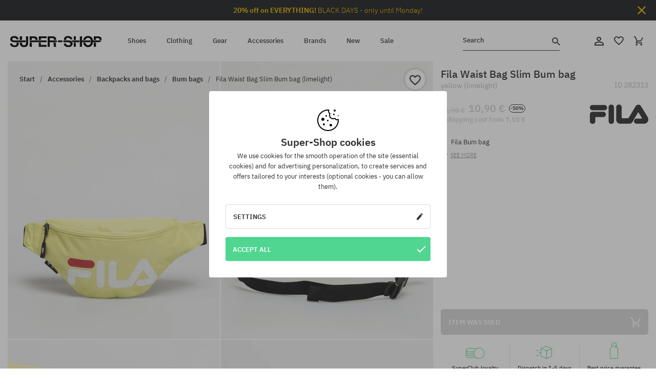

--- FILE ---
content_type: text/html; charset=UTF-8
request_url: https://super-shop.com/i282313-fila-waist-bag-slim-bum-bag-limelight
body_size: 23575
content:
<!doctype html>
<html lang="en">
<head>
    <title>Fila Waist Bag Slim Bum bag - yellow (limelight)</title>
    <meta charset="UTF-8">
    <meta name="description" content="Shoes, T-shirts, caps, sweatshirts, trousers and equipment in such categories as: hip-hop, skateboard, snowboard. Renowned producers only: Vans, Etnies, New Era, Converse, Supra, Nike, DC, Koka, Burton.">
    <meta name="viewport" content="width=device-width, initial-scale=1">   
    <meta http-equiv="X-UA-Compatible" content="IE=edge">
    <link rel="apple-touch-icon" sizes="180x180" href="/xapple-touch-icon.png,qv=rgvDWcAy21.pagespeed.ic.SkMEKyzJh8.webp">
    <link rel="icon" type="image/png" sizes="32x32" href="/xfavicon-32x32.png,qv=rgvDWcAy21.pagespeed.ic.0JZblQFu2M.webp">
    <link rel="icon" type="image/png" sizes="16x16" href="/xfavicon-16x16.png,qv=rgvDWcAy21.pagespeed.ic.4cJGhflSAA.webp">
    <link rel="manifest" href="/site.webmanifest?v=rgvDWcAy21">
    <link rel="mask-icon" href="/safari-pinned-tab.svg?v=rgvDWcAy21" color="#50d691">
    <link rel="shortcut icon" href="/favicon.ico?v=rgvDWcAy21">
    <link rel="preconnect" href="https://static.super-shop.com">
    <link rel="preconnect" href="https://bloomreach.supersklep.pl">
    <link rel="preconnect" href="https://widgets.trustedshops.com">
    <link rel="preconnect" href="https://script.hotjar.com">
    <link rel="preconnect" href="https://static.hotjar.com">
    <link rel="preconnect" href="https://connect.facebook.net">
    <link rel="preconnect" href="https://www.google.com">
    <link rel="preconnect" href="https://googleads.g.doubleclick.net">
    <link rel="preload" as="style" href="//static.super-shop.com/theme/s-19/font/ibm-plex-sans/stylesheet.min.css?v=1.60">
    
    <meta name="msapplication-TileColor" content="#50d691">
    <meta name="theme-color" content="#50d691">
        <link href="//static.super-shop.com/theme/s-19/font/ibm-plex-sans/stylesheet.min.css?v=1.60" rel="stylesheet" type="text/css">
    <link href="//static.super-shop.com/theme/s-19/css/style-v1.87.min.css" rel="stylesheet" type="text/css">
    <link href="//static.super-shop.com/theme/s-19/css/consents.min.css?v=1.1" rel="stylesheet" type="text/css">
    <link href="//static.super-shop.com/theme/s-19/css/swiper-bundle.min.css" rel="stylesheet" type="text/css">
    <link href="//static.super-shop.com/theme/s-19/css/product.css?v=1.85" rel="stylesheet" type="text/css">
    <link href="//static.super-shop.com/theme/s-19/css/product-desktop.min.css?v=1.86" media="only screen and (min-width: 1200px)" rel="stylesheet" type="text/css">
    <link href="//static.super-shop.com/theme/s-19/css/product-mobile.min.css?v=1.90" media="only screen and (max-width: 1199px)" rel="stylesheet" type="text/css">
    <link href="//static.super-shop.com/theme/s-19/css/notification-box.min.css?v=0.92" rel="stylesheet" type="text/css">
    <style type="text/css">.npp-mask.active .hot-story{display:none!important}</style>
    <link rel="canonical" href="https://super-shop.com/i282313-fila-waist-bag-slim-bum-bag-limelight">
<meta property="og:url" content="https://super-shop.com/i282313-fila-waist-bag-slim-bum-bag-limelight">
<meta property="og:image" content="https://static.super-shop.com/1171117-fila-waist-bag-slim-bum-bag-limelight.jpg?t=fb">
<meta property="og:title" content="Fila Waist Bag Slim Bum bag (limelight)">
<meta property="og:site_name" content="Skateboard, snowboard, sneakers and streetwear shop | SUPER-SHOP">
<meta property="og:description" content="">
<meta property="og:type" content="article">    <script>if(!('clsPath'in window))window.clsPath='/';</script>
    <script>if(!('clsv'in window))window.clsv='1.127';</script>
    <script>if(!('clsvv'in window))window.clsvv='68';</script>
    <script>if(!('clsPrivacy'in window))window.clsPrivacy={'url':'https://super-shop.com/webpage/privacy','urlModal':'https://super-shop.com/webpage/privacy/modal'};</script>
</head>
<body class="no-touch npp" lang="en" data-title-alt="Come back to us! | SUPER-SHOP" data-currency="EUR">
        <div style='display:none' id='sbbhscc'></div>
          <script type="text/javascript">
            var sbbvscc='';
            var sbbgscc='';
            function genPid() {return String.fromCharCode(107)+String.fromCharCode(115) ; };
          </script>
        <div id='sbbfrcc' style='position: absolute; top: -10px; left: 30px; font-size:1px'></div>
  <script type="text/javascript">(function(XHR){var open=XHR.prototype.open;var send=XHR.prototype.send;var parser=document.createElement('a');XHR.prototype.open=function(method, url, async, user, pass){if(typeof async=='undefined'){async=true;}parser.href=url;if(parser.host==''){parser.href=parser.href;}this.ajax_hostname=parser.hostname;open.call(this, method, url, async, user, pass);};XHR.prototype.send=function(data){if(location.hostname==this.ajax_hostname)this.setRequestHeader("X-MOD-SBB-CTYPE", "xhr");send.call(this, data);}})(XMLHttpRequest);if(typeof(fetch)!="undefined"){var nsbbfetch=fetch;fetch=function(url, init){if(typeof(url)==="object" && typeof(url.url)==="string"){init={method: url.method, mode: url.mode, cache: url.cache, credentials: url.credentials, headers: url.headers, body: url.body};url=url.url;}function sbbSd(url, domain){var parser=document.createElement('a');parser.href=url;if(parser.host==''){parser.href=parser.href;}return parser.hostname==location.hostname;}if(sbbSd(url, document.domain)){init=typeof init !=='undefined' ? init :{};if(typeof(init.headers)==="undefined"){init.headers={};}init.headers['X-MOD-SBB-CTYPE']='fetch';}return nsbbfetch(url, init);};}function sbbgc(check_name){var start=document.cookie.indexOf(check_name+"=");var oVal='';var len=start+check_name.length+1;if((!start)&&(document.cookie.substring(0,check_name.length)!=check_name)){oVal='';}else if(start==-1){oVal='';}else{var end=document.cookie.indexOf(';',len);if(end==-1)end=document.cookie.length;var oVal=document.cookie.substring(len,end);};return oVal;}function addmg(inm,ext){var primgobj=document.createElement('IMG');primgobj.src=window.location.protocol+"//"+window.location.hostname+(window.location.port && window.location.port!=80 ? ':'+window.location.port: '')+"/sbbi/?sbbpg="+inm+(ext?"&"+ext:"");var sbbDiv=document.getElementById('sbbfrcc');sbbDiv.appendChild(primgobj);};function addprid(prid){var oldVal=sbbgc("PRLST");if((oldVal.indexOf(prid)==-1)&&(oldVal.split('/').length<5)){if(oldVal!=''){oldVal+='/';}document.cookie='PRLST='+oldVal+escape(prid)+';path=/; SameSite=Lax;';}}var sbbeccf=function(){this.sp3="jass";this.sf1=function(vd){return sf2(vd)+32;};var sf2=function(avd){return avd*12;};this.sf4=function(yavd){return yavd+2;};var strrp=function(str, key, value){if(str.indexOf('&'+key+'=')> -1 || str.indexOf(key+'=')==0){var idx=str.indexOf('&'+key+'=');if(idx==-1)idx=str.indexOf(key+'=');var end=str.indexOf('&', idx+1);var newstr;if(end !=-1)newstr=str.substr(0, idx)+str.substr(end+(idx ? 0 : 1))+'&'+key+'='+value;else newstr=str.substr(0, idx)+'&'+key+'='+value;return newstr;}else return str+'&'+key+'='+value;};var strgt=function(name, text){if(typeof text !='string')return "";var nameEQ=name+"=";var ca=text.split(/[;&]/);for(var i=0;i < ca.length;i++){var c=ca[i];while(c.charAt(0)==' ')c=c.substring(1, c.length);if(c.indexOf(nameEQ)==0)return c.substring(nameEQ.length, c.length);}return "";};this.sfecgs={sbbgh:function(){var domain=document.location.host;if(domain.indexOf('www.')==0)domain=domain.replace('www.', '');return domain;}, f:function(name, value){var fv="";if(window.globalStorage){var host=this.sbbgh();try{if(typeof(value)!="undefined")globalStorage[host][name]=value;else{fv=globalStorage[host][name];if(typeof(fv.toString)!="undefined")fv=fv.toString();}}catch(e){}}return fv;}, name:"sbbrf"};this.sfecls={f:function(name, value){var fv="";try{if(window.localStorage){if(typeof(value)!="undefined")localStorage.setItem(name, value);else{fv=localStorage.getItem(name);if(typeof(fv.toString)!="undefined")fv=fv.toString();}}}catch(e){}return fv;}, name:"sbbrf"};this.sbbcv=function(invl){try{var invalArr=invl.split("-");if(invalArr.length>1){if(invalArr[0]=="A"||invalArr[0]=="D"){invl=invalArr[1];}else invl="";}if(invl==null||typeof(invl)=="undefined"||invl=="falseImgUT"||invl=="undefined"||invl=="null"||invl!=encodeURI(invl))invl="";if(typeof(invl).toLowerCase()=="string")if(invl.length>20)if(invl.substr(0,2)!="h4")invl="";}catch(ex){invl="";}return invl;};this.sbbsv=function(fv){for(var elm in this){if(this[elm].name=="sbbrf"){this[elm].f("altutgv2",fv);}}document.cookie="UTGv2="+fv+';expires=Thu, 28-May-26 19:58:37 GMT;path=/; SameSite=Lax;';};this.sbbgv=function(){var valArr=Array();var currVal="";for(var elm in this){if(this[elm].name=="sbbrf"){currVal=this[elm].f("altutgv2");currVal=this.sbbcv(currVal);if(currVal!="")valArr[currVal]=(typeof(valArr[currVal])!="undefined"?valArr[currVal]+1:1);}}var lb=0;var fv="";for(var val in valArr){if(valArr[val]>lb){fv=val;lb=valArr[val]}}if(fv=="")fv=sbbgc("UTGv2");fv=this.sbbcv(fv);if(fv!="")this.sbbsv(fv);else this.sbbsv("D-h46e555593104cd6bf5c937c1e7b8d73af70");return fv;};};function m2vr(m1,m2){var i=0;var rc="";var est="ghijklmnopqrstuvwyz";var rnum;var rpl;var charm1=m1.charAt(i);var charm2=m2.charAt(i);while(charm1!=""||charm2!=""){rnum=Math.floor(Math.random()* est.length);rpl=est.substring(rnum,rnum+1);rc+=(charm1==""?rpl:charm1)+(charm2==""?rpl:charm2);i++;charm1=m1.charAt(i);charm2=m2.charAt(i);}return rc;}function sbbls(prid){try{var eut=sbbgc("UTGv2");window.sbbeccfi=new sbbeccf();window.sbbgs=sbbeccfi.sbbgv();if(eut!=sbbgs && sbbgs!="" && typeof(sbbfcr)=="undefined"){addmg('utMedia',"vii="+m2vr("d5d8f34ab7399e421b7f12ad1bd7528f",sbbgs));}var sbbiframeObj=document.createElement('IFRAME');var dfx=new Date();sbbiframeObj.id='SBBCrossIframe';sbbiframeObj.title='SBBCrossIframe';sbbiframeObj.tabindex='-1';sbbiframeObj.lang='en';sbbiframeObj.style.visibility='hidden';sbbiframeObj.setAttribute('aria-hidden', 'true');sbbiframeObj.style.border='0px';if(document.all){sbbiframeObj.style.position='absolute';sbbiframeObj.style.top='-1px';sbbiframeObj.style.height='1px';sbbiframeObj.style.width='28px';}else{sbbiframeObj.style.height='1px';sbbiframeObj.style.width='0px';}sbbiframeObj.scrolling="NO";sbbiframeObj.src=window.location.protocol+"//"+window.location.hostname+(window.location.port && window.location.port!=80 ? ':'+window.location.port: '')+'/sbbi/?sbbpg=sbbShell&gprid='+prid + '&sbbgs='+sbbgs+'&ddl='+(Math.round(dfx.getTime()/1000)-1764446317)+'';var sbbDiv=document.getElementById('sbbfrcc');sbbDiv.appendChild(sbbiframeObj);}catch(ex){;}}try{var y=unescape(sbbvscc.replace(/^<\!\-\-\s*|\s*\-\->$/g,''));document.getElementById('sbbhscc').innerHTML=y;var x=unescape(sbbgscc.replace(/^<\!\-\-\s*|\s*\-\->$/g,''));}catch(e){x='function genPid(){return "jser";}';}try{if(window.gprid==undefined)document.write('<'+'script type="text/javascri'+'pt">'+x+"var gprid=genPid();addprid(gprid);sbbls(gprid);<"+"/script>");}catch(e){addprid("dwer");}</script>
<script data-pagespeed-no-defer>window.dataLayer=window.dataLayer||[];function gtag(){dataLayer.push(arguments)};gtag('consent','default',{'ad_storage':'denied','ad_user_data':'denied','ad_personalization':'denied','analytics_storage':'denied','functionality_storage':'granted','personalization_storage':'denied','security_storage':'granted'});dataLayer.push({'isLoggedIn':'no','userID':'na','userBID':'na','userFrom':'na','userStatus':'na','userRFM':'na','userCountry':'na','ecommerce':{'currencyCode':'EUR','detail':{'products':[{"id":"282313","name":"Nerka Fila Waist Bag Slim (limelight)","price":10.9,"brand":"Fila","category":"Plecaki i torby \/ Nerki","bi_category_1":"","bi_category_2":"","dimension6":"SNEAKERS","dimension7":"M","dimension8":"limelight","dimension9":"2020-02-21","dimension10":"SP20","rating":0,"sizes":[],"in_stock":false}]}},'pageType':'product','pageLanguage':'en'});dataLayer.push({"monster_type":"product"});dataLayer.push({"monster_id":"282313"});dataLayer.push({"monster_group_id":"7f534eeda0a3cfd5683a7dab21ddb4b8"});dataLayer.push({"monster_name":"Fila Waist Bag Slim Bum bag (limelight)"});dataLayer.push({"monster_product_category":"Bum bags"});dataLayer.push({"monster_product_subject":"SNEAKERS"});dataLayer.push({"monster_product_brand":"Fila"});dataLayer.push({"monster_product_price":"10.90"});dataLayer.push({"monster_product_currency":"EUR"});dataLayer.push({"e__view_item":{"product_id":"282313","product_group_id":"7f534eeda0a3cfd5683a7dab21ddb4b8","price":"21.90","sale_price":"10.90","total_price":"10.90","total_price_pln":"46.54","brand":"Fila","subject":["SNEAKERS","STREETWEAR"],"title":"Fila Waist Bag Slim Bum bag (limelight)","currency":"EUR","gender":"unisex","age_group":"adult","category_0":"Accessories","category_1":"Backpacks and bags","category_2":"Bum bags"}});</script>

<!-- Google Tag Manager -->
<noscript data-pagespeed-no-defer><iframe src="//www.googletagmanager.com/ns.html?id=GTM-K5MQLD6" height="0" width="0" style="display:none;visibility:hidden"></iframe></noscript>
<script data-pagespeed-no-defer>(function(w,d,s,l,i){w[l]=w[l]||[];w[l].push({'gtm.start':new Date().getTime(),event:'gtm.js'});var f=d.getElementsByTagName(s)[0],j=d.createElement(s),dl=l!='dataLayer'?'&l='+l:'';j.async=true;j.src='//www.googletagmanager.com/gtm.js?id='+i+dl;f.parentNode.insertBefore(j,f);})(window,document,'script','dataLayer','GTM-K5MQLD6');</script>
<!-- End Google Tag Manager -->

<div class="loader-wrapper" id="pageLoader">
    <div class="preloader-logo-wrapper">
        <img class="preloader-logo" src="//static.super-shop.com/theme/s-19/img/svg/logo.svg" alt="Fila Waist Bag Slim Bum bag - yellow (limelight)">
        <img src="//static.super-shop.com/theme/s-19/img/loader.gif" alt="loading ..">
    </div>
</div>

<div class="container">
    <div class="overlay"></div>
    <div class="modal-overlay"></div>
    <header class="header subpage">
<div class="hot-story alert" data-id="viewBar52"><div class="hot-story-wrapper" style="background-color:#1d1e21"><a href="/black-friday" class="content" style="color:#ebba00"><span class="mobile-show"><strong>20% off on EVERYTHING!</strong></span>
<span class="mobile-hide"><strong>20% off on EVERYTHING!</strong> BLACK DAYS - only until Monday!</span></a><button type="button" title="Close" class="btn btn-close alert-close" style="color:#ebba00"><i class="icon-close"></i></button><div class="hot-story-mask"></div></div></div>        <div class="header-wrapper">
            <div class="header-logo">
                <a class="icon-super-shop" href="https://super-shop.com/" title="Fila Waist Bag Slim Bum bag - yellow (limelight)"></a>
            </div>
            <div class="header-menu">
            
<nav class="header-nav">
    <button type="button" title="Menu" class="btn btn-hamburger js--openAsideMenu"><span class="icon-mobile"></span></button>
    <button type="button" title="Search" class="btn btn-loop js--searchProducts"><span class="icon-loop"></span></button>

    <div class="main-menu">
        <ul class="header-ul">
			<li class="li-level1"><a data-num="1" class="menu-link" data-target-id="7451" data-target="#header-panel-category-7451" href="https://super-shop.com/urban-shoes-and-snowboard-boots" title="Shoes">Shoes</a></li>
			<li class="li-level1"><a data-num="2" class="menu-link" data-target-id="7452" data-target="#header-panel-category-7452" href="https://super-shop.com/urban-and-snowboard-clothing" title="Clothing">Clothing</a></li>
			<li class="li-level1"><a data-num="3" class="menu-link" data-target-id="7453" data-target="#header-panel-category-7453" href="https://super-shop.com/snowboard-and-skateboard-gear" title="Gear">Gear</a></li>
			<li class="li-level1"><a data-num="4" class="menu-link" data-target-id="7454" data-target="#header-panel-category-7454" href="https://super-shop.com/all-accessories" title="Accessories">Accessories</a></li>
          <li class="li-level1"><a class="menu-link" data-target="#header-panel-brand" href="https://super-shop.com/catalog/page/brand" title="Brands">Brands</a></li>
			<li class="li-level1"><a class="menu-link" data-target="#header-panel-newests" href="https://super-shop.com/newest" title="New">New</a></li>
			<li class="li-level1"><a class="menu-link" data-target="#header-panel-sales" href="https://super-shop.com/sale" title="Sale">Sale</a></li>
        
        </ul>
    </div>
</nav>

            </div>
            <div class="header-customer-panel">
                <button type="button" class="header-search js--searchProducts">
                    <span class="search-form">Search</span>
                    <span class="search-icon"><i class="icon-loop"></i></span>
                </button>
                <div class="customer-panel">
                                            <a href="https://super-shop.com/account/account" title="Your account" class="customer-panel-item btn btn-link customer-acc js--loginModal exponea--doObserve"><i class="icon-customer-acc-1"></i></a> 
                                        <a href="https://super-shop.com/account/wishlist" title="Wishlist" class="customer-panel-item btn btn-link customer-fav js--wishlistCount"><i class="icon-heart-1"></i><i class="circle">0</i></a> 
                    <a href="https://super-shop.com/sale/checkout/basket" title="Your shopping cart" class="customer-panel-item btn btn-link customer-shopping js--openBasket "><i class="icon-basket-1"></i><span class="circle js--basketQuantityTotal">0</span></a>
                </div>          
            </div>
        </div>
        <div class="menu-desktop js--menuPanel" id="menu-desktop"><div class="menu-panel" data-src="7451" id="header-panel-category-7451"></div><div class="menu-panel" data-src="7452" id="header-panel-category-7452"></div><div class="menu-panel" data-src="7453" id="header-panel-category-7453"></div><div class="menu-panel" data-src="7454" id="header-panel-category-7454"></div><div class="menu-panel" id="header-panel-brand" data-src="brand"></div><div class="menu-panel" id="header-panel-newests" data-src="newests"></div><div class="menu-panel" id="header-panel-sales" data-src="sales"></div></div>
        <div class="panel-search-wrapper" id="searchPanel" data-txt-not-found="No products found">
            <div class="panel-search-container">
                <div class="panel-search-header">
                    <div class="search-field">
                        <input name="keywords" class="search-input" value="" autocomplete="off" placeholder="Search">
                        <button class="btn btn-reset js--resetForm">clear</button>
                        <span class="btn btn-search"><i class="icon-loop"></i></span>
                    </div>
                    <button title="Close" class="btn btn-close js--close"><i class="icon-close"></i></button>
                </div>
                <div class="panel-search-main"></div>
            </div>
        </div>
    </header>

<div class="npp-main" itemtype="http://schema.org/Product" itemscope><div class="npp-mask"><div class="npp-nav"><div style="position: fixed; top: 0; left: 0; width: 100%; overflow: hidden; display: flex; flex-wrap: wrap; justify-content: space-between; align-content: center;"><div class="hot-story alert" data-id="viewBar52"><div class="hot-story-wrapper" style="background-color:#1d1e21"><a href="/black-friday" class="content" style="color:#ebba00"><span class="mobile-show"><strong>20% off on EVERYTHING!</strong></span>
<span class="mobile-hide"><strong>20% off on EVERYTHING!</strong> BLACK DAYS - only until Monday!</span></a><button type="button" title="Close" class="btn btn-close alert-close" style="color:#ebba00"><i class="icon-close"></i></button><div class="hot-story-mask"></div></div></div><a href="https://super-shop.com/bum-bags" class="npp-nav-back moveBack" style="position: static; top: auto; left: auto; right: auto; margin: 10px;"><svg xmlns="http://www.w3.org/2000/svg" width="16" height="16" viewBox="0 0 16 16"><path id="ic_arrow_forward_24px" d="M12,4,10.59,5.41,16.17,11H4v2H16.17l-5.58,5.59L12,20l8-8Z" transform="translate(20 20) rotate(180)" fill="#313131"/></svg></a><a href="https://super-shop.com/sale/checkout/basket" class="npp-nav-cart js--openBasket" style="position: static; top: auto; left: auto; right: auto; margin: 10px;"><svg xmlns="http://www.w3.org/2000/svg" width="20.16" height="20" viewBox="0 0 20.16 20"><path id="ic_add_shopping_cart_24px" d="M7,18a2,2,0,1,0,2,2A2,2,0,0,0,7,18Zm10,0a2,2,0,1,0,2,2A2,2,0,0,0,17,18ZM7.17,14.75l.03-.12L8.1,13h7.45a1.991,1.991,0,0,0,1.75-1.03l3.86-7.01L19.42,4h-.01l-1.1,2-2.76,5H8.53l-.13-.27L6.16,6,5.21,4,4.27,2H1V4H3l3.6,7.59L5.25,14.04A1.933,1.933,0,0,0,5,15a2.006,2.006,0,0,0,2,2H19V15H7.42A.254.254,0,0,1,7.17,14.75Z" transform="translate(-1 -2)" fill="#313131"/></svg></a></div><a rel="nofollow" href="https://super-shop.com/account/wishlist/toggle/id-282313" title="Add to Watchlist" class="btn btn-wishlist npp-nav-wishlist gtm--btn-wishlist"><i class="icon-heart-1"></i></a><span class="npp-nav-colors js--show-colors"><svg xmlns="http://www.w3.org/2000/svg" width="15" height="15" viewBox="0 0 15 15"><g id="Group_1049" data-name="Group 1049" transform="translate(-180.088 -443.747)">
			  <path id="Path_288" data-name="Path 288" d="M266.152,449.683l2.32-.754a7.5,7.5,0,0,0-7.133-5.182v2.439A5.062,5.062,0,0,1,266.152,449.683Z" transform="translate(-73.75 0)" fill="#e8d925"/>
			  <path id="Path_289" data-name="Path 289" d="M182.527,502.207a5.056,5.056,0,0,1,.247-1.564l-2.32-.754a7.5,7.5,0,0,0,2.726,8.384l1.433-1.973A5.053,5.053,0,0,1,182.527,502.207Z" transform="translate(0 -50.96)" fill="#643082"/>
			  <path id="Path_290" data-name="Path 290" d="M191.194,446.186v-2.439a7.5,7.5,0,0,0-7.133,5.182l2.32.754A5.062,5.062,0,0,1,191.194,446.186Z" transform="translate(-3.606 0)" fill="#e23737"/>
			  <path id="Path_291" data-name="Path 291" d="M218,570.315a5.037,5.037,0,0,1-2.974-.967l-1.433,1.973a7.494,7.494,0,0,0,8.815,0l-1.433-1.973A5.037,5.037,0,0,1,218,570.315Z" transform="translate(-30.408 -114.007)" fill="#535aea"/>
			  <path id="Path_292" data-name="Path 292" d="M297.72,499.889l-2.32.754a5.061,5.061,0,0,1-1.839,5.658l1.433,1.973a7.5,7.5,0,0,0,2.726-8.384Z" transform="translate(-102.999 -50.96)" fill="#5fa035"/>
			</g></svg> Colors (<span class="count"></span>)</span></div><div class="npp-media">    <div class="breadcrumbs js--fixPositionToHeader">
    <div class="breadcrumbs-wrapper">
        <ul class="breadcrumbs-ul" itemscope itemtype="http://schema.org/BreadcrumbList">
            <li class="breadcrumbs-link" itemprop="itemListElement" itemscope itemtype="http://schema.org/ListItem"><a href="https://super-shop.com/" title="Skateboard, snowboard, sneakers and streetwear shop | SUPER-SHOP" itemprop="item"><span itemprop="name">Start</span></a><meta itemprop="position" content="1"/></li>
            <li class="breadcrumbs-link" itemprop="itemListElement" itemscope itemtype="http://schema.org/ListItem">
	<a itemprop="item" href="https://super-shop.com/all-accessories" title="Accessories"><span itemprop="name">Accessories</span></a><meta itemprop="position" content="2"/>
	<div class="breadcrumbs-submenu"><ul class="submenu">
		<li class="submenu-link"><a href="https://super-shop.com/backpacks-and-bags" title="Backpacks and bags">Backpacks and bags</a></li>
		<li class="submenu-link"><a href="https://super-shop.com/accessories" title="Accessories">Accessories</a></li>
		<li class="submenu-link"><a href="https://super-shop.com/gadgets" title="Gadgets">Gadgets</a></li>
		<li class="submenu-link"><a href="https://super-shop.com/accessories-roller-skates" title="Roller skates">Roller skates</a></li>
	</ul></div>
</li>
<li class="breadcrumbs-link" itemprop="itemListElement" itemscope itemtype="http://schema.org/ListItem">
	<a itemprop="item" href="https://super-shop.com/backpacks-and-bags" title="Backpacks and bags"><span itemprop="name">Backpacks and bags</span></a><meta itemprop="position" content="3"/>
	<div class="breadcrumbs-submenu"><ul class="submenu">
		<li class="submenu-link"><a href="https://super-shop.com/backpacks" title="Backpacks">Backpacks</a></li>
		<li class="submenu-link"><a href="https://super-shop.com/travel-bags" title="Travel bags">Travel bags</a></li>
		<li class="submenu-link"><a href="https://super-shop.com/urban-bags" title="City bags">City bags</a></li>
		<li class="submenu-link"><a href="https://super-shop.com/handbags" title="Handbags">Handbags</a></li>
		<li class="submenu-link"><a href="https://super-shop.com/bum-bags" title="Bum bags">Bum bags</a></li>
		<li class="submenu-link"><a href="https://super-shop.com/cosmetic-bags" title="Cosmetic bags">Cosmetic bags</a></li>
		<li class="submenu-link"><a href="https://super-shop.com/pencil-boxes" title="Pencil cases">Pencil cases</a></li>
		<li class="submenu-link"><a href="https://super-shop.com/snowboard-bags" title="Snowboard Bags">Snowboard Bags</a></li>
		<li class="submenu-link"><a href="https://super-shop.com/accessories-backpacks-and-bags-sachets" title="Sachets">Sachets</a></li>
		<li class="submenu-link"><a href="https://super-shop.com/accessories-backpacks-and-bags-suitcases" title="Suitcases">Suitcases</a></li>
	</ul></div>
</li>
<li class="breadcrumbs-link" itemprop="itemListElement" itemscope itemtype="http://schema.org/ListItem">
	<a itemprop="item" href="https://super-shop.com/bum-bags" title="Bum bags"><span itemprop="name">Bum bags</span></a><meta itemprop="position" content="4"/>
</li>
<li class="breadcrumbs-link" itemprop="itemListElement" itemscope itemtype="http://schema.org/ListItem">
	<a itemprop="item" href="https://super-shop.com" title="Fila Waist Bag Slim Bum bag (limelight)"><span itemprop="name">Fila Waist Bag Slim Bum bag (limelight)</span></a><meta itemprop="position" content="5"/>
</li>
        </ul>
<div><a rel="nofollow" href="/account/wishlist/toggle?id=282313" title="Add to Watchlist" class="btn btn-wishlist gtm--btn-wishlist"><i class="icon-heart-1"></i></a><a href="" title="Fila Waist Bag Slim Bum bag (limelight)" class="btn btn-share js--share"><i class="icon-share"></i></a></div>
    </div>
    </div>
    <div class="npp-media-images" id="product-gallery"><div class="swiper-container"><div class="swiper-wrapper"><div class="swiper-slide"><a class="gtm--product-image-zoom image first" href="https://static.super-shop.com/1171117-fila-waist-bag-slim-bum-bag-limelight.jpg?width=1920"><img src="https://static.super-shop.com/1171117-fila-waist-bag-slim-bum-bag-limelight.jpg?width=960" width="100%" height="100%" alt="Fila Waist Bag Slim Bum bag (limelight)" fetchPriority="high" srcset="https://static.super-shop.com/1171117-fila-waist-bag-slim-bum-bag-limelight.jpg?width=960 960w, 
    https://static.super-shop.com/1171117-fila-waist-bag-slim-bum-bag-limelight.jpg?width=800 800w, 
    https://static.super-shop.com/1171117-fila-waist-bag-slim-bum-bag-limelight.jpg?width=480 480w,
    https://static.super-shop.com/1171117-fila-waist-bag-slim-bum-bag-limelight.jpg?width=320 320w" sizes="(max-width: 1199px) 150vw, (min-width: 1200px) 33vw, 100vw"></a></div><div class="swiper-slide"><a class="gtm--product-image-zoom image" href="https://static.super-shop.com/1171118-fila-waist-bag-slim-bum-bag-limelight.jpg?width=1920"><img src="[data-uri]" alt="Fila Waist Bag Slim Bum bag (limelight)" class="owl-lazy lazy" width="100%" height="100%" data-src="https://static.super-shop.com/1171118-fila-waist-bag-slim-bum-bag-limelight.jpg?width=960" data-srcset="https://static.super-shop.com/1171118-fila-waist-bag-slim-bum-bag-limelight.jpg?width=960 960w, 
    https://static.super-shop.com/1171118-fila-waist-bag-slim-bum-bag-limelight.jpg?width=800 800w, 
    https://static.super-shop.com/1171118-fila-waist-bag-slim-bum-bag-limelight.jpg?width=480 480w,
    https://static.super-shop.com/1171118-fila-waist-bag-slim-bum-bag-limelight.jpg?width=320 320w" data-sizes="(max-width: 1199px) 150vw, (min-width: 1200px) 33vw, 100vw"></a></div><div class="swiper-slide"><a class="gtm--product-image-zoom image" href="https://static.super-shop.com/1171119-fila-waist-bag-slim-bum-bag-limelight.jpg?width=1920"><img src="[data-uri]" alt="Fila Waist Bag Slim Bum bag (limelight)" class="owl-lazy lazy" width="100%" height="100%" data-src="https://static.super-shop.com/1171119-fila-waist-bag-slim-bum-bag-limelight.jpg?width=960" data-srcset="https://static.super-shop.com/1171119-fila-waist-bag-slim-bum-bag-limelight.jpg?width=960 960w, 
    https://static.super-shop.com/1171119-fila-waist-bag-slim-bum-bag-limelight.jpg?width=800 800w, 
    https://static.super-shop.com/1171119-fila-waist-bag-slim-bum-bag-limelight.jpg?width=480 480w,
    https://static.super-shop.com/1171119-fila-waist-bag-slim-bum-bag-limelight.jpg?width=320 320w" data-sizes="(max-width: 1199px) 150vw, (min-width: 1200px) 33vw, 100vw"></a></div><div class="swiper-slide"><a class="gtm--product-image-zoom image" href="https://static.super-shop.com/1171120-fila-waist-bag-slim-bum-bag-limelight.jpg?width=1920"><img src="[data-uri]" alt="Fila Waist Bag Slim Bum bag (limelight)" class="owl-lazy lazy" width="100%" height="100%" data-src="https://static.super-shop.com/1171120-fila-waist-bag-slim-bum-bag-limelight.jpg?width=960" data-srcset="https://static.super-shop.com/1171120-fila-waist-bag-slim-bum-bag-limelight.jpg?width=960 960w, 
    https://static.super-shop.com/1171120-fila-waist-bag-slim-bum-bag-limelight.jpg?width=800 800w, 
    https://static.super-shop.com/1171120-fila-waist-bag-slim-bum-bag-limelight.jpg?width=480 480w,
    https://static.super-shop.com/1171120-fila-waist-bag-slim-bum-bag-limelight.jpg?width=320 320w" data-sizes="(max-width: 1199px) 150vw, (min-width: 1200px) 33vw, 100vw"></a></div><div class="swiper-slide"><a class="gtm--product-image-zoom image" href="https://static.super-shop.com/1171121-fila-waist-bag-slim-bum-bag-limelight.jpg?width=1920"><img src="[data-uri]" alt="Fila Waist Bag Slim Bum bag (limelight)" class="owl-lazy lazy" width="100%" height="100%" data-src="https://static.super-shop.com/1171121-fila-waist-bag-slim-bum-bag-limelight.jpg?width=960" data-srcset="https://static.super-shop.com/1171121-fila-waist-bag-slim-bum-bag-limelight.jpg?width=960 960w, 
    https://static.super-shop.com/1171121-fila-waist-bag-slim-bum-bag-limelight.jpg?width=800 800w, 
    https://static.super-shop.com/1171121-fila-waist-bag-slim-bum-bag-limelight.jpg?width=480 480w,
    https://static.super-shop.com/1171121-fila-waist-bag-slim-bum-bag-limelight.jpg?width=320 320w" data-sizes="(max-width: 1199px) 150vw, (min-width: 1200px) 33vw, 100vw"></a></div></div><div class="swiper-pagination"></div></div><div id="preview-image"></div></div></div><div class="npp-sidebar"><div class="npp-sidebar-content js--fixPositionToHeader"><div class="npp-overlay-inside"></div><div class="npp-sidebar-content-top"><span id="dragMeUp"></span><span id="dragMeDown"></span><h1 class="product-title force-select">Fila Waist Bag Slim Bum bag <small>yellow (limelight)</small></h1><p class="product-id" data-clipboard-action="copy" data-clipboard-target=".id">ID <span class="id">282313</span></p><div class="npp-flex-line product-price-box"><div><div class="npp-flex-line product-price"><p class="prev-price t-disabled">21,90 €</p><p class="current-price t-disabled">10,90 €</p><span class="price-discount">-50%</span></div><div class="shipping-notify"><p class="delivery-price t-disabled">· Shipping cost from  7,10 €</p></div></div><a href="https://super-shop.com/fila" title="Fila" class="npp-brand gtm--pn" data-pn-id="39086" data-pn-name="productpage logo" data-pn-creative="Fila" data-pn-position="1"><i class="logo-fila"></i></a></div><div class="product-description"><ul class="product-introduction" style="overflow:hidden;"><li>Fila Bum bag</li><li>
Color: yellow</li></ul><button type="button" class="btn-more-info js--scrollTo js--showTab" data-scroll-to="#productNavigation" data-target="#product-description"><i class="icon-mark-down" style="font-size: 9px; margin-right: 5px;"></i>See more</button></div></div><div class="npp-sidebar-content-bottom"><div class="npp-form"><div class="btn btn-flex btn-sold"><span class="text">Item was sold</span><i class="icon-basket-1"></i></div></div>        <div class="profits-mini">
            <ul class="ul-profits">
                <li class="li-profit">
                        <a href="/superclub" title="SuperClub loyalty program" class="gtm--pn" data-pn-id="201" data-pn-name="productpage micro benefits" data-pn-creative="superclub" data-pn-position="1">
                        <i class="icon-superclub"></i>
                        <h4 class="profit-header">SuperClub loyalty program</h4>
                    </a>
                    </li>
                <li class="li-profit">
                    <a href="/shipping-delivery" title="Dispatch in 1-5 days" class="gtm--pn" data-pn-id="202" data-pn-name="productpage micro benefits" data-pn-creative="shipping" data-pn-position="2">
                        <i class="icon-purchase"></i>
                        <h4 class="profit-header">Dispatch in 1-5 days</h4>
                    </a>
                </li>
                <li class="li-profit">
                    <a href="/best-price-guarantee" title="Best price guarantee" class="gtm--pn" data-pn-id="203" data-pn-name=" productpage micro benefits" data-pn-creative="warranty" data-pn-position="3">
                        <i class="icon-warranty"></i>
                        <h4 class="profit-header">Best price guarantee</h4>
                    </a>
                </li>
            </ul>
        </div>
        </div></div></div><div class="npp-overlay"></div><div class="npp-description"><div class="npp-description-content">        <div class="profits-mini">
            <ul class="ul-profits">
                <li class="li-profit">
                        <a href="/superclub" title="SuperClub loyalty program" class="gtm--pn gtm--co" data-pn-id="201" data-pn-name="productpage micro benefits" data-pn-creative="superclub" data-pn-position="1">
                        <i class="icon-superclub"></i>
                        <h4 class="profit-header">SuperClub loyalty program</h4>
                    </a>
                    </li>
                <li class="li-profit">
                    <a href="/shipping-delivery" title="Dispatch in 1-5 days" class="gtm--pn gtm--co" data-pn-id="202" data-pn-name="productpage micro benefits" data-pn-creative="shipping" data-pn-position="2">
                        <i class="icon-purchase"></i>
                        <h4 class="profit-header">Dispatch in 1-5 days</h4>
                    </a>
                </li>
                <li class="li-profit">
                    <a href="/best-price-guarantee" title="Best price guarantee" class="gtm--pn gtm--co" data-pn-id="203" data-pn-name=" productpage micro benefits" data-pn-creative="warranty" data-pn-position="3">
                        <i class="icon-warranty"></i>
                        <h4 class="profit-header">Best price guarantee</h4>
                    </a>
                </li>
            </ul>
        </div>
        <div class="product-information-wrapper" id="productNavigation">
	<nav class="tab-navigation mobile-hide"><ul>
		<li><a class="gtm--product-tab active" href="#product-description" title="Description">Description</a></li>		<li><a class="gtm--product-tab" href="#product-delivery" title="Delivery & Payments">Delivery & Payments</a></li>		<li><a class="gtm--product-tab" href="#product-terms" title="Complains and returns">Complains and returns</a></li>		<li><a class="gtm--product-tab" href="#product-details" title="Product data">Product data</a></li>	</ul></nav>
	<div class="product-information">
<div class="tab-wrapper active" id="product-description">
	<button type="button" class="gtm--product-tab tab-mobile-nav mobile-show">Description<i class="icon-mark"></i></button>
	<div class="tab-content">
		<div class="tab-content-column">
			<h2 class="tab-title"><i class="icon-info-description"></i>Details - Fila Waist Bag Slim Bum bag - yellow (limelight)</h2>
			<ul class="list"><li>Fila Bum bag</li><li>
Color: yellow</li><li>Manufacturer code 685003-190</li><li>ID <span class="id">282313</span></li></ul>
		</div>
		<div class="tab-content-column">
		</div>
	</div>
</div>
<div class="tab-wrapper" id="product-delivery">
	<button type="button" class="gtm--product-tab tab-mobile-nav mobile-show">Delivery & Payments<i class="icon-mark"></i></button>
	<div class="tab-content"><div class="tab-content-column product-delivery">
	<h4 class="tab-title"><i class="icon-info-shipping"></i>Possible way of delivery</h4>	<ul class="list-clean">
		<li>
			<strong class="t-bold">Courier service GLS</strong><br><span>Your parcel will be delivered by courier company GLS.</span><br><span>Shipping cost from  <b class="shipping-module-14">7,10</b> €</span> 
		</li>
	</ul></div><div class="tab-content-column product-delivery">
	<h4 class="tab-title"><i class="icon-info-payments"></i>Possible way of payment</h4>	<ul class="list-clean">
		<li>
			<strong class="t-bold">GooglePay</strong><br><span>Pay with GooglePay</span>
		</li>
		<li>
			<strong class="t-bold">PayU ApplePay service</strong><br><span>Pay with ApplePay</span>
		</li>
		<li>
			<strong class="t-bold">Credit Card</strong><br><span>Secure payment by credit card via PayU</span>
		</li>
		<li>
			<strong class="t-bold">Bank transfer</strong><br><span>Bank transfer</span>
		</li>
	</ul>
<div class="mt-1 bt pt-1 product-delivery-notice"><span class="t-title">You will choose the way of payment and delivery before confirming the order</span><p> If you choose PayPal or bank transfer as a payment method, you will have 3 days to make a payment. Details are <a href="/en/general-terms-and-conditions#vi"> HERE </a>.</p></div></div>	</div>
</div>
<div class="tab-wrapper" id="product-terms">
	<button type="button" class="gtm--product-tab tab-mobile-nav mobile-show">Complains and returns<i class="icon-mark"></i></button>
	<div class="tab-content">
		<div class="tab-content-column product-delivery">
			<h4 class="tab-title"><i class="icon-info-returns"></i>Retruns</h4>			<div class="list-clean">You have the right to withdraw from the contract within 30 days and return the purchased products. All of the return costs are covered by the customer. More information <a href="/en/returns-complaints">HERE</a>.</div>
		</div>
		<div class="tab-content-column product-delivery">
			<h4 class="tab-title"><i class="icon-info-complaint"></i>Complaints</h4>			<div class="list-clean">If you wish to make a complaint about purchased goods, send them over to us. Along with the goods you should send printed and filled "Complaint form" or written statement, which indicates the name, address, order number and a description of the damage. More info <a href="/en/returns-complaints">HERE</a></div>
		</div>
	</div>
</div>
<div class="tab-wrapper" id="product-details">
	<button type="button" class="gtm--product-tab tab-mobile-nav mobile-show">Product data<i class="icon-mark"></i></button>
	<div class="tab-content"><div class="tab-content-column"><span class="tab-title"></span><div class="list-clean"><div style="font-weight: bold;">article number (manufacturer)</div><div>685003-190</div></div><div class="list-clean"><div style="font-weight: bold;">article number (super-shop)</div><div>282313</div></div><div style="padding-top: 30px;"><table><thead><tr><th style="font-weight: bold;">size</th><th style="font-weight: bold;">EAN/GTIN</th></tr></thead><tbody><tr><td style="border-top: 1px solid #efefef; padding: 3px 6px;">---</td><td style="border-top: 1px solid #efefef; padding: 3px 6px;">4044185776080</td></tr></tbody></table></div></div><div class="tab-content-column"></div></div>
</div>
    <div class="profits" id="scrollTo">
        <ul class="ul-profits">
            <li class="li-profit">
                <a href="/superclub" title="SuperClub loyalty program" class="gtm--pn" data-pn-id="201" data-pn-name="productpage benefits" data-pn-creative="superclub" data-pn-position="1">
                    <i class="icon-superclub"></i>
                    <h4 class="profit-header">SuperClub loyalty program</h4>
                    <p class="profit-paragraph">SuperClub is our loyalty program. By buying products that are not discounted, you can receive up to 12% of the order value for future purchases!</p>
                </a>
            </li>
            <li class="li-profit">
                <a href="/shipping-delivery" title="Dispatch in 1-5 days" class="gtm--pn" data-pn-id="202" data-pn-name="productpage benefits" data-pn-creative="shipping" data-pn-position="2">
                    <i class="icon-purchase"></i>
                    <h4 class="profit-header">Dispatch in 1-5 days</h4>
                    <p class="profit-paragraph">Your order will be completed, packed and prepared for shipment in 1-5 business days.</p>
                </a>
            </li>
            <li class="li-profit">
                <a href="/best-price-guarantee" title="Best price guarantee" class="gtm--pn" data-pn-id="203" data-pn-name="productpage benefits" data-pn-creative="warranty" data-pn-position="3">
                    <i class="icon-warranty"></i>
                    <h4 class="profit-header">Best price guarantee</h4>
                    <p class="profit-paragraph">We have the best prices, but if you find the same product in another e-shop and at a lower price - we reduce its price especially for you!</p>
                </a>
            </li>
            <li class="li-profit">
                <a href="/en/returns-complaints" title="30 day return policy" class="gtm--pn" data-pn-id="204" data-pn-name="productpage benefits" data-pn-creative="returns" data-pn-position="4">
                    <i class="icon-returns"></i>
                    <h4 class="profit-header">30 day return policy</h4>
                    <p class="profit-paragraph">You have up to 30 days for return of purchased goods.</p>
                </a>
            </li>
        </ul>
    </div>
    </div>
</div>
<span itemprop="offers" itemtype="http://schema.org/Offer" itemscope><link itemprop="url" href="https://super-shop.com/i282313-fila-waist-bag-slim-bum-bag-limelight"/><meta itemprop="priceCurrency" content="EUR"/><meta itemprop="itemCondition" content="https://schema.org/NewCondition"/><meta itemprop="price" content="10.9"/><meta itemprop="availability" content="https://schema.org/OutOfStock"/></span><link itemprop="image" href="https://static.super-shop.com/1171117-fila-waist-bag-slim-bum-bag-limelight.jpg?width=1920"/><link itemprop="image" href="https://static.super-shop.com/1171118-fila-waist-bag-slim-bum-bag-limelight.jpg?width=1920"/><link itemprop="image" href="https://static.super-shop.com/1171119-fila-waist-bag-slim-bum-bag-limelight.jpg?width=1920"/><link itemprop="image" href="https://static.super-shop.com/1171120-fila-waist-bag-slim-bum-bag-limelight.jpg?width=1920"/><link itemprop="image" href="https://static.super-shop.com/1171121-fila-waist-bag-slim-bum-bag-limelight.jpg?width=1920"/><meta itemprop="name" content="Fila Waist Bag Slim Bum bag (limelight)"/><meta itemprop="url" content="https://super-shop.com/i282313-fila-waist-bag-slim-bum-bag-limelight"/><meta itemprop="sku" content="282313"/><meta itemprop="mpn" content="685003-190"/><meta itemprop="color" content="yellow"/><div itemprop="brand" itemtype="http://schema.org/Thing" itemscope><meta itemprop="name" content="Fila"/></div><meta itemprop="description" content="&middot; Fila Bum bag &middot; 
Color: yellow &middot; Manufacturer code 685003-190"><div class="cvn-event" id="cvn-product-add" data-event="product_add" data-currency="EUR" data-currency-multiplier="0.2342"><span class="cvn-products" data-quantity="1" data-id="282313" data-name="Nerka Fila Waist Bag Slim (limelight)" data-price="10.90" data-brand="Fila" data-category="Plecaki i torby / Nerki" data-bi-category-1="Accessories" data-bi-category-2="Bum bags" data-dimension6="SNEAKERS" data-dimension7="M" data-dimension8="limelight" data-dimension9="2020-02-21" data-dimension10="SP20" data-rating="0"></span></div>
<footer class="footer mt-1">
    <div class="newsletter" id="newsletter">
    <h3 class="newsletter-header">Newsletter</h3>
    <p class="newsletter-paragraph">By subscribing to our newsletter, you will be the first to know about new products and promotions! <br><strong>Plus, you'll receive a 5% discount code for your entire order!</strong></p>

    <form id="nl" action="https://super-shop.com/newsletter/subscribe" method="post" accept-charset="UTF-8" class="newsletter-form form js--validate exponea--newsletter-subscribe" data-form="newsletter" data-clssb="bb068a3b3d0d5f2df61958e212d57b41"><input type="hidden" name="ccfc07f7062016f5ac04ed21fdbbfdb7" value="ssh"/>    <div class="newsletter-alert">
        <p class="alert-wrapper">
            <span class="alert-info"></span> <i class="alert-icon"></i>
        </p>
    </div>
    <div class="form-input-wrapper">
        <label for="news-email" class="form-label">Your e-mail address</label>
        <input id="news-email" name="email" class="form-input email-newsletter" type="email" data-rule-required="true" data-rule-email="true" data-msg-required="Please enter a valid email address" data-msg-email="Please enter a valid email address">
        <label style="display: none;">
            <input id="news-nickname" name="nickname" class="form-input" type="text">
        </label>
        <div class="error-container"></div>
    </div>

    <button type="submit" class="btn btn-primary btn-lg gtm--btn-newsletter" data-text-success="Thank you! Check your email and confirm your subscription." data-text-danger="Oops, something went wrong. Please try again.">Subscribe</button>

    </form>

    <p class="newsletter-rodo"> The administrator of your personal data is COOL SPORT DISTRIBUTION SP Z O O, based in Modlniczka, ul. Handlowców 2. Your personal data will be processed for marketing purposes. You have the right of access to your personal data and also the right to change this data. The provision of personal data is voluntary. </p></div>
        <div class="footer-wrapper">

            <div class="ul-wrapper-top">
                <ul class="ul-contacts ul-accordion active">
                    <li class="level-0">

                                <span class="title">Contact</span>

                                <ul class="ul-level-1">
                                                                    <li>
                                        <div class="content">
                                            <a rel="nofollow" href="tel:+48 453 073 841" class="btn" title="Phone">
                                                <i class="icon-phone_footer"></i>
                                            </a>
                                            <p class="content-wrapper">
                                                <span class="text">Phone</span>
                                                <a rel="nofollow" class="text white" href="tel:+48 453 073 841" title="Phone">+48 453 073 841</a>
                                                <span class="break"></span>
                                                <span class="text">Mon–Fri from 8:00 am to 4:00 pm CET</span>
                                            </p>
                                        </div>
                                    </li>
                                                                                                                                                                                        <li>
                                            <div class="content">
                                                <a rel="nofollow" href="tel:+48 453 073 844" class="btn" title="Phone<br>(українською мовою)" style="font-size: 1.1rem;">
                                                    <span class="icon-UA"><span class="path1"></span><span class="path2"></span></span>
                                                </a>
                                                <p class="content-wrapper">
                                                    <span class="text">Phone<br>(українською мовою)</span>
                                                    <a rel="nofollow" class="text white" href="tel:+48 453 073 844" title="Phone<br>(українською мовою)">+48 453 073 844</a>
                                                </p>
                                            </div>
                                        </li>
                                                                        <li>
                                        <div class="content">
                                            <a rel="nofollow" href="mailto:info@super-shop.com" class="btn" title="E-mail address">
                                                <i class="icon-mail_footer"></i>
                                            </a>
                                            <p class="content-wrapper">
                                                <span class="text">E-mail address</span>
                                                <a rel="nofollow" class="text white" href="mailto:info@super-shop.com" title="E-mail address">info@super-shop.com</a>
                                            </p>
                                        </div>
                                    </li>
                                </ul>

                            </li>
                        </ul>

                        <ul class="ul-information ul-accordion">

                            <li class="level-0">
                                <span class="title">Information</span>

                                <ul class="ul-level-1">

                                    <li class="li-info"><a href="https://super-shop.com/general-terms-and-conditions" title="Terms and conditions">Terms and conditions</a></li>
                                    <li class="li-info"><a href="https://super-shop.com/privacy-policy" title="Privacy Policy">Privacy Policy</a></li>
                                    <li class="li-info"><a rel="nofollow" href="https://super-shop.com/shipping-delivery" title="Shipping & Delivery, Lead time">Shipping & Delivery, Lead time</a></li>
                                    <li class="li-info"><a rel="nofollow" href="https://super-shop.com/payments" title="Payments">Payments</a></li>
                                                                        <li class="li-info"><a rel="nofollow" href="https://super-shop.com/returns-complaints" title="Returns, complaints">Returns, complaints</a></li>
                                    <li class="li-info"><a rel="nofollow" href="https://super-shop.com/help" title="Help">Help</a></li>
                                                                            <li class="li-info"><a rel="nofollow" href="https://super-shop.com/faq" title="FAQ">FAQ</a></li>
                                                                        <li class="li-info"><a rel="nofollow" href="https://super-shop.com/contact" title="Contact">Contact</a></li>

                                    <li class="li-info level-1 js--languageMenu">
                                        <span class="icon-EN"><span class="path1"></span><span class="path2"></span><span class="path3"></span><span class="path4"></span><span class="path5"></span><span class="path6"></span><span class="path7"></span><span class="path8"></span><span class="path9"></span><span class="path10"></span><span class="path11"></span><span class="path12"></span><span class="path13"></span></span> English / EUR <i class="icon-mark"></i>                                        <ul class="lang ul-level-2"><li><a href="https://supersklep.pl/" title="Polski" class="exponea--changeLanguage" data-language="pl"><span class="icon-PL"><span class="path1"></span><span class="path2"></span></span> Polski / pln</a></li><li><a href="https://supersklep.cz/" title="český" class="exponea--changeLanguage" data-language="cs"><span class="icon-CZ"><span class="path1"></span><span class="path2"></span><span class="path3"></span></span> český / czk</a></li><li><a href="https://supersklep.sk/" title="Slovenský" class="exponea--changeLanguage" data-language="sk"><span class="icon-SK"><span class="path1"></span><span class="path2"></span><span class="path3"></span><span class="path4"></span><span class="path5"></span><span class="path6"></span><span class="path7"></span></span> Slovenský / eur</a></li><li><a href="https://super-shop.com/de/" title="Deutsch" class="exponea--changeLanguage" data-language="de"><span class="icon-DE"><span class="path1"></span><span class="path2"></span><span class="path3"></span></span> Deutsch / eur</a></li><li><a href="https://super-shop.com/at/" title="Deutsch" class="exponea--changeLanguage" data-language="at"><span class="icon-AT"><span class="path1"></span><span class="path2"></span><span class="path3"></span></span> Deutsch / eur</a></li><li><a href="https://super-shop.com/uk/" title="English" class="exponea--changeLanguage" data-language="gb"><span class="icon-UK"><span class="path1"></span><span class="path2"></span><span class="path3"></span><span class="path4"></span><span class="path5"></span><span class="path6"></span><span class="path7"></span></span> English / gbp</a></li><li><a href="https://supersklep.ro/" title="Română" class="exponea--changeLanguage" data-language="ro"><span class="icon-RO"><span class="path1"></span><span class="path2"></span><span class="path3"></span></span> Română / ron</a></li><li><a href="https://supersklep.hu/" title="Magyar" class="exponea--changeLanguage" data-language="hu"><span class="icon-HU"><span class="path1"></span><span class="path2"></span><span class="path3"></span></span> Magyar / huf</a></li><li><a href="https://supersklep.bg/" title="Български" class="exponea--changeLanguage" data-language="bg"><span class="icon-BG"><span class="path1"></span><span class="path2"></span><span class="path3"></span></span> Български / bgn</a></li><li><a href="https://super-shop.ua/" title="Українська" class="exponea--changeLanguage" data-language="uk"><span class="icon-UA"><span class="path1"></span><span class="path2"></span></span> Українська / uah</a></li></ul>
                                    </li>
                                </ul>
                            </li>
                        </ul>

                        <div class="ul-wrapper">

                            <ul class="ul-social ul-accordion">
                                <li class="level-0">
                                    <span class="title">Follow us on social media</span>

                                    <div class="ul-level-1">
                                        <ul class="content">
<li class="li-social"><a class="btn" rel="nofollow noopener noreferrer" target="_blank" href="http://www.facebook.com/supersklep" title="Facebook"><i class="icon-facebook"></i></a></li><li class="li-social"><a class="btn" rel="nofollow noopener noreferrer" target="_blank" href="http://www.youtube.com/user/PLSuperSklep" title="YouTube"><i class="icon-youtube"></i></a></li><li class="li-social"><a class="btn" rel="nofollow noopener noreferrer" target="_blank" href="http://instagram.com/supersklep" title="Instagram"><i class="icon-instagram"></i></a></li><li class="li-social"><a class="btn" rel="nofollow noopener noreferrer" target="_blank" href="https://www.tiktok.com/@supersklep" title="TikTok"><i class="icon-tiktok"></i></a></li><li class="li-social"><a class="btn" rel="nofollow noopener noreferrer" target="_blank" href="https://issuu.com/supersklep.pl" title="Issuu"><i class="icon-issuu"></i></a></li><li class="li-social"><a class="btn" title="Blog" rel="noopener noreferrer" target="_blank" href="https://blog.super-shop.com"><i class="icon-blog"></i></a></li>
                                        </ul>
                                    </div>

                                </li>
                            </ul>
                        </div>

                    </div>

                    <div class="ul-wrapper-bottom">

                        <ul class="ul-shipments ul-accordion">
                            <li class="level-0">
                                <span class="title">Shipping</span>
                                <div class="ul-level-1">
                                    <ul class="content">
<li class="li-shipm"><span class="icon-shipping-gls"></span></li>                                    </ul>
                                </div>
                            </li>
                        </ul>

                        <ul class="ul-payments ul-accordion">
                            <li class="level-0">
                                <span class="title">Payments</span>
                                <div class="ul-level-1">
                                    <ul class="content">
<li class="li-pay"><span class="icon-gpay"></span></li><li class="li-pay"><span class="icon-applepay"></span></li><li class="li-pay"><span class="icon-payment-cc"></span></li>                                    </ul>
                                </div>
                            </li>
                        </ul>

                    </div>
                    <div class="company-details">
                        <div class="company-details-wrapper">
                            <div class="company-adress">Cool Sport Distribution  sp. z o.o. No. Court Registration System: 0001179986 VAT-ID: PL677-19-50-257 National Business Registry Number: 351331311Head office: ul. Handlowców 2, 32-085 Modlniczka</div>
                            <div class="company-copyright">Copyright © 2003-2025 SUPER-SHOP. All rights reserved. <a class="g--link" href="http://super-shop.com/en/privacy-policy">This website uses cookies.</a> <button type="button" class="js--open-privacy-modal">Change privacy settings</button></div>
                        </div>
                        <div class="company-security">Data security  <span class="icon-alphassl"></span></div>
                                                    <div class="company-security">Accessibility settings  <div id="accessibility-widget"></div></div>
                                            </div>
                </div>
    </footer>

</div></div></div></div>
    <aside id="asideMenu" class="menu-mobile-wrapper" style="display:none;">
<div class="btn-wrapper"><button type="button" class="btn js--closeAsideMenu" title="Close"><i class="icon-close"></i></button></div><div class="menu-mobile"><ul class="mobile-ul">	<li class="mobile-li"><a class="menu-level-0" href="https://super-shop.com/urban-shoes-and-snowboard-boots" title="Shoes">Shoes</a>
		<ul class="submenu-level-0">
			<li class="mobile-li"><a class="menu-level-1" href="https://super-shop.com/shoes" title="Urban">Urban <i class="icon-mark"></i></a>
		<ul class="submenu-level-1">
			<li class="mobile-li"><a href="https://super-shop.com/urban-shoes" title="All shoes">All shoes <span class="items-number">(2616)</span></a></li>
			<li class="mobile-li"><a href="https://super-shop.com/skateboard-shoes" title="Skate shoes">Skate shoes <span class="items-number">(882)</span></a></li>
			<li class="mobile-li"><a href="https://super-shop.com/sneakers-shoes" title="Sneakers">Sneakers <span class="items-number">(333)</span></a></li>
			<li class="mobile-li"><a href="https://super-shop.com/chucks" title="Chucks">Chucks <span class="items-number">(184)</span></a></li>
			<li class="mobile-li"><a href="https://super-shop.com/kids-shoes" title="Kids shoes">Kids shoes <span class="items-number">(1)</span></a></li>
			<li class="mobile-li"><a href="https://super-shop.com/flip-flops" title="Flip Flops">Flip Flops <span class="items-number">(25)</span></a></li>
			<li class="mobile-li"><a href="https://super-shop.com/shoes-urban-slippers" title="Slippers">Slippers <span class="items-number">(160)</span></a></li>
			<li class="mobile-li"><a href="https://super-shop.com/catalog/page/products/cid-19918" title="Sandals">Sandals <span class="items-number">(29)</span></a></li>
			<li class="mobile-li"><a class="all-brands" href="https://super-shop.com/shoes" title="All">All  <i class="icon-arrow"></i></a></li>
		</ul>			<li class="mobile-li"><a class="menu-level-1" href="https://super-shop.com/snowboard-boots" title="Snowboard">Snowboard <i class="icon-mark"></i></a>
		<ul class="submenu-level-1">
			<li class="mobile-li"><a href="https://super-shop.com/snowboard-boots" title="Snowboard boots">Snowboard boots <span class="items-number">(252)</span></a></li>
			<li class="mobile-li"><a class="all-brands" href="https://super-shop.com/snowboard-boots" title="All">All  <i class="icon-arrow"></i></a></li>
		</ul>	<li class="mobile-li"><div class="menu-level-1">Most popular <i class="icon-mark"></i></div>
		<ul class="submenu-level-1">
	<li class="mobile-li"><a href="https://super-shop.com/sustainable" title="sustainable">sustainable</a></li>
	<li class="mobile-li"><a href="https://super-shop.com/boa" title="BOA">BOA</a></li>
</ul></li>
	</ul></li>
	<li class="mobile-li"><a class="menu-level-0" href="https://super-shop.com/urban-and-snowboard-clothing" title="Clothing">Clothing</a>
		<ul class="submenu-level-0">
			<li class="mobile-li"><a class="menu-level-1" href="https://super-shop.com/urban-clothing" title="Urban">Urban <i class="icon-mark"></i></a>
		<ul class="submenu-level-1">
			<li class="mobile-li"><a href="https://super-shop.com/tshirts" title="T-shirts">T-shirts <span class="items-number">(2725)</span></a></li>
			<li class="mobile-li"><a href="https://super-shop.com/sweatshirts-hoodies" title="Sweatshirts/Hoodies">Sweatshirts/Hoodies <span class="items-number">(1434)</span></a></li>
			<li class="mobile-li"><a href="https://super-shop.com/pants" title="Pants">Pants <span class="items-number">(880)</span></a></li>
			<li class="mobile-li"><a href="https://super-shop.com/shirts" title="Shirts">Shirts <span class="items-number">(410)</span></a></li>
			<li class="mobile-li"><a href="https://super-shop.com/longsleeves" title="Longsleeves">Longsleeves <span class="items-number">(224)</span></a></li>
			<li class="mobile-li"><a href="https://super-shop.com/jackets" title="Jackets">Jackets <span class="items-number">(849)</span></a></li>
			<li class="mobile-li"><a href="https://super-shop.com/shorts" title="Shorts">Shorts <span class="items-number">(762)</span></a></li>
			<li class="mobile-li"><a href="https://super-shop.com/caps" title="Caps">Caps <span class="items-number">(803)</span></a></li>
			<li class="mobile-li"><a href="https://super-shop.com/beanies" title="Beanies">Beanies <span class="items-number">(604)</span></a></li>
			<li class="mobile-li"><a href="https://super-shop.com/clothing-urban-cap" title="Cap">Cap <span class="items-number">(25)</span></a></li>
			<li class="mobile-li"><a href="https://super-shop.com/clothing-urban-sweats-fleeces" title="Sweats/Fleeces   ">Sweats/Fleeces    <span class="items-number">(225)</span></a></li>
			<li class="mobile-li"><a href="https://super-shop.com/socks" title="Socks">Socks <span class="items-number">(330)</span></a></li>
			<li class="mobile-li"><a href="https://super-shop.com/dresses" title="Dresses">Dresses <span class="items-number">(50)</span></a></li>
			<li class="mobile-li"><a href="https://super-shop.com/sweaters" title="Sweaters">Sweaters <span class="items-number">(67)</span></a></li>
			<li class="mobile-li"><a href="https://super-shop.com/polo-shirts" title="Polo shirts">Polo shirts <span class="items-number">(11)</span></a></li>
			<li class="mobile-li"><a href="https://super-shop.com/skirts" title="Skirts">Skirts <span class="items-number">(13)</span></a></li>
			<li class="mobile-li"><a href="https://super-shop.com/underwear" title="Underwear">Underwear <span class="items-number">(56)</span></a></li>
			<li class="mobile-li"><a href="https://super-shop.com/swimsuits" title="Swimsuits">Swimsuits <span class="items-number">(20)</span></a></li>
			<li class="mobile-li"><a href="https://super-shop.com/hats" title="Hats">Hats <span class="items-number">(138)</span></a></li>
			<li class="mobile-li"><a href="https://super-shop.com/scarves" title="Scarves">Scarves <span class="items-number">(20)</span></a></li>
			<li class="mobile-li"><a href="https://super-shop.com/gloves" title="Gloves">Gloves <span class="items-number">(61)</span></a></li>
			<li class="mobile-li"><a href="https://super-shop.com/clothing-urban-coats" title="Coats">Coats <span class="items-number">(3)</span></a></li>
			<li class="mobile-li"><a href="https://super-shop.com/clothing-urban-leggings" title="Leggings">Leggings <span class="items-number">(15)</span></a></li>
			<li class="mobile-li"><a href="https://super-shop.com/clothing-urban-vests" title="Vests">Vests <span class="items-number">(47)</span></a></li>
			<li class="mobile-li"><a href="https://super-shop.com/clothing-urban-wetsuits" title="Wetsuits">Wetsuits <span class="items-number">(5)</span></a></li>
			<li class="mobile-li"><a class="all-brands" href="https://super-shop.com/urban-clothing" title="All">All  <i class="icon-arrow"></i></a></li>
		</ul>			<li class="mobile-li"><a class="menu-level-1" href="https://super-shop.com/snowboard-clothing" title="Snowboard">Snowboard <i class="icon-mark"></i></a>
		<ul class="submenu-level-1">
			<li class="mobile-li"><a href="https://super-shop.com/snowboard-jackets" title="Snowboard jackets">Snowboard jackets <span class="items-number">(381)</span></a></li>
			<li class="mobile-li"><a href="https://super-shop.com/snowboard-pants" title="Snowboard pants">Snowboard pants <span class="items-number">(289)</span></a></li>
			<li class="mobile-li"><a href="https://super-shop.com/snowboard-gloves" title="Snowboard gloves">Snowboard gloves <span class="items-number">(486)</span></a></li>
			<li class="mobile-li"><a href="https://super-shop.com/snowboard-active-underwear" title="Active underwear">Active underwear <span class="items-number">(77)</span></a></li>
			<li class="mobile-li"><a href="https://super-shop.com/snowboard-neckwarmers" title="Neckwarmers">Neckwarmers <span class="items-number">(86)</span></a></li>
			<li class="mobile-li"><a href="https://super-shop.com/snowboard-active-sweatshirts" title="Active Sweatshirts">Active Sweatshirts <span class="items-number">(99)</span></a></li>
			<li class="mobile-li"><a href="https://super-shop.com/snowboard-sweats-fleeces" title="Sweats/Fleeces   ">Sweats/Fleeces    <span class="items-number">(225)</span></a></li>
			<li class="mobile-li"><a href="https://super-shop.com/snowboard-socks" title="Socks">Socks <span class="items-number">(82)</span></a></li>
			<li class="mobile-li"><a class="all-brands" href="https://super-shop.com/snowboard-clothing" title="All">All  <i class="icon-arrow"></i></a></li>
		</ul>	<li class="mobile-li"><div class="menu-level-1">Most popular <i class="icon-mark"></i></div>
		<ul class="submenu-level-1">
	<li class="mobile-li"><a href="https://super-shop.com/sustainable" title="sustainable">sustainable</a></li>
	<li class="mobile-li"><a href="https://super-shop.com/level/biomex" title="Level biomex">biomex</a></li>
	<li class="mobile-li"><a href="https://super-shop.com/jogger" title="jogger">jogger</a></li>
	<li class="mobile-li"><a href="https://super-shop.com/raglan" title="raglan">raglan</a></li>
	<li class="mobile-li"><a href="https://super-shop.com/polskie-marki-streetwearowe" title="polish brand">polish brand</a></li>
</ul></li>
	</ul></li>
	<li class="mobile-li"><a class="menu-level-0" href="https://super-shop.com/snowboard-and-skateboard-gear" title="Gear">Gear</a>
		<ul class="submenu-level-0">
			<li class="mobile-li"><a class="menu-level-1" href="https://super-shop.com/skateboard-gear" title="Skateboard">Skateboard <i class="icon-mark"></i></a>
		<ul class="submenu-level-1">
			<li class="mobile-li"><a href="https://super-shop.com/skateboards" title="Skateboards">Skateboards <span class="items-number">(96)</span></a></li>
			<li class="mobile-li"><a href="https://super-shop.com/skateboard-decks" title="Decks">Decks <span class="items-number">(589)</span></a></li>
			<li class="mobile-li"><a href="https://super-shop.com/skateboard-wheels" title="Wheels">Wheels <span class="items-number">(190)</span></a></li>
			<li class="mobile-li"><a href="https://super-shop.com/skateboard-trucks" title="Trucks">Trucks <span class="items-number">(78)</span></a></li>
			<li class="mobile-li"><a href="https://super-shop.com/skateboard-bearings" title="Bearings">Bearings <span class="items-number">(36)</span></a></li>
			<li class="mobile-li"><a href="https://super-shop.com/skateboard-grips" title="Grip Tape">Grip Tape <span class="items-number">(73)</span></a></li>
			<li class="mobile-li"><a href="https://super-shop.com/skateboard-hardware" title="Hardware">Hardware <span class="items-number">(17)</span></a></li>
			<li class="mobile-li"><a href="https://super-shop.com/skateboard-risers" title="Risers">Risers <span class="items-number">(13)</span></a></li>
			<li class="mobile-li"><a href="https://super-shop.com/skateboard-bushings" title="Bushings">Bushings <span class="items-number">(16)</span></a></li>
			<li class="mobile-li"><a href="https://super-shop.com/skateboard-tools" title="Tools">Tools <span class="items-number">(23)</span></a></li>
			<li class="mobile-li"><a href="https://super-shop.com/skateboard-wax" title="Waxes">Waxes <span class="items-number">(38)</span></a></li>
			<li class="mobile-li"><a href="https://super-shop.com/longboards" title="Longboards">Longboards <span class="items-number">(36)</span></a></li>
			<li class="mobile-li"><a href="https://super-shop.com/cruisers" title="Cruisers">Cruisers <span class="items-number">(47)</span></a></li>
			<li class="mobile-li"><a href="https://super-shop.com/skateboard-accessories" title="Accessories">Accessories <span class="items-number">(33)</span></a></li>
			<li class="mobile-li"><a href="https://super-shop.com/helmets-for-skateboarding" title="Helmets">Helmets <span class="items-number">(32)</span></a></li>
			<li class="mobile-li"><a href="https://super-shop.com/skateboard-protective-gear" title="Protective gear">Protective gear <span class="items-number">(37)</span></a></li>
			<li class="mobile-li"><a class="all-brands" href="https://super-shop.com/skateboard-gear" title="All">All  <i class="icon-arrow"></i></a></li>
		</ul>			<li class="mobile-li"><a class="menu-level-1" href="https://super-shop.com/snowboard-gear" title="Snowboard">Snowboard <i class="icon-mark"></i></a>
		<ul class="submenu-level-1">
			<li class="mobile-li"><a href="https://super-shop.com/snowboards" title="Snowboards">Snowboards <span class="items-number">(303)</span></a></li>
			<li class="mobile-li"><a href="https://super-shop.com/snowboard-bindings" title="Bindings">Bindings <span class="items-number">(280)</span></a></li>
			<li class="mobile-li"><a href="https://super-shop.com/snowboard-boots" title="Snowboard boots">Snowboard boots <span class="items-number">(252)</span></a></li>
			<li class="mobile-li"><a href="https://super-shop.com/snowboard-jackets" title="Snowboard jackets">Snowboard jackets <span class="items-number">(381)</span></a></li>
			<li class="mobile-li"><a href="https://super-shop.com/snowboard-pants" title="Snowboard pants">Snowboard pants <span class="items-number">(289)</span></a></li>
			<li class="mobile-li"><a href="https://super-shop.com/snowboard-gloves" title="Snowboard gloves">Snowboard gloves <span class="items-number">(486)</span></a></li>
			<li class="mobile-li"><a href="https://super-shop.com/snowboard-goggles" title="Snowboard goggles">Snowboard goggles <span class="items-number">(366)</span></a></li>
			<li class="mobile-li"><a href="https://super-shop.com/snowboard-active-underwear" title="Active underwear">Active underwear <span class="items-number">(77)</span></a></li>
			<li class="mobile-li"><a href="https://super-shop.com/snowboard-sets" title="Snowboard sets">Snowboard sets <span class="items-number">(1)</span></a></li>
			<li class="mobile-li"><a href="https://super-shop.com/snowboard-socks" title="Snowboard socks">Snowboard socks <span class="items-number">(82)</span></a></li>
			<li class="mobile-li"><a href="https://super-shop.com/snowboard-helmets" title="Snowboard helmets">Snowboard helmets <span class="items-number">(163)</span></a></li>
			<li class="mobile-li"><a href="https://super-shop.com/snowboard-neckwarmers" title="Neckwarmers">Neckwarmers <span class="items-number">(86)</span></a></li>
			<li class="mobile-li"><a href="https://super-shop.com/snowboard-bags" title="Snowboard bags">Snowboard bags <span class="items-number">(36)</span></a></li>
			<li class="mobile-li"><a href="https://super-shop.com/snowboard-active-sweatshirts" title="Active Sweatshirts">Active Sweatshirts <span class="items-number">(99)</span></a></li>
			<li class="mobile-li"><a href="https://super-shop.com/lenses-for-snowboard-goggles" title="Lenses for goggles">Lenses for goggles <span class="items-number">(92)</span></a></li>
			<li class="mobile-li"><a href="https://super-shop.com/snowboard-sweats-fleeces" title="Sweats/Fleeces   ">Sweats/Fleeces    <span class="items-number">(225)</span></a></li>
			<li class="mobile-li"><a href="https://super-shop.com/snowboard-protective-gear" title="Snowboard protectors">Snowboard protectors <span class="items-number">(20)</span></a></li>
			<li class="mobile-li"><a href="https://super-shop.com/snowboard-accessories" title="Snowboard accessories">Snowboard accessories <span class="items-number">(94)</span></a></li>
			<li class="mobile-li"><a href="https://super-shop.com/detergents-and-impregnates" title="Detergents and impregnates">Detergents and impregnates <span class="items-number">(40)</span></a></li>
			<li class="mobile-li"><a class="all-brands" href="https://super-shop.com/snowboard-gear" title="All">All  <i class="icon-arrow"></i></a></li>
		</ul>	<li class="mobile-li"><div class="menu-level-1">Most popular <i class="icon-mark"></i></div>
		<ul class="submenu-level-1">
	<li class="mobile-li"><a href="https://super-shop.com/sustainable" title="sustainable">sustainable</a></li>
	<li class="mobile-li"><a href="https://super-shop.com/level/biomex" title="Level biomex">biomex</a></li>
	<li class="mobile-li"><a href="https://super-shop.com/boa" title="BOA">BOA</a></li>
</ul></li>
	</ul></li>
	<li class="mobile-li"><a class="menu-level-0" href="https://super-shop.com/all-accessories" title="Accessories">Accessories</a>
		<ul class="submenu-level-0">
			<li class="mobile-li"><a class="menu-level-1" href="https://super-shop.com/backpacks-and-bags" title="Backpacks and bags">Backpacks and bags <i class="icon-mark"></i></a>
		<ul class="submenu-level-1">
			<li class="mobile-li"><a href="https://super-shop.com/backpacks" title="Backpacks">Backpacks <span class="items-number">(515)</span></a></li>
			<li class="mobile-li"><a href="https://super-shop.com/travel-bags" title="Travel bags">Travel bags <span class="items-number">(22)</span></a></li>
			<li class="mobile-li"><a href="https://super-shop.com/urban-bags" title="City bags">City bags <span class="items-number">(110)</span></a></li>
			<li class="mobile-li"><a href="https://super-shop.com/handbags" title="Handbags">Handbags <span class="items-number">(55)</span></a></li>
			<li class="mobile-li"><a href="https://super-shop.com/bum-bags" title="Bum bags">Bum bags <span class="items-number">(94)</span></a></li>
			<li class="mobile-li"><a href="https://super-shop.com/cosmetic-bags" title="Cosmetic bags">Cosmetic bags <span class="items-number">(26)</span></a></li>
			<li class="mobile-li"><a href="https://super-shop.com/snowboard-bags" title="Snowboard Bags">Snowboard Bags <span class="items-number">(37)</span></a></li>
			<li class="mobile-li"><a href="https://super-shop.com/accessories-backpacks-and-bags-sachets" title="Sachets">Sachets <span class="items-number">(4)</span></a></li>
			<li class="mobile-li"><a href="https://super-shop.com/accessories-backpacks-and-bags-suitcases" title="Suitcases">Suitcases <span class="items-number">(4)</span></a></li>
			<li class="mobile-li"><a class="all-brands" href="https://super-shop.com/backpacks-and-bags" title="All">All  <i class="icon-arrow"></i></a></li>
		</ul>			<li class="mobile-li"><a class="menu-level-1" href="https://super-shop.com/accessories" title="Accessories">Accessories <i class="icon-mark"></i></a>
		<ul class="submenu-level-1">
			<li class="mobile-li"><a href="https://super-shop.com/belts" title="Belts">Belts <span class="items-number">(64)</span></a></li>
			<li class="mobile-li"><a href="https://super-shop.com/wallets" title="Wallets">Wallets <span class="items-number">(103)</span></a></li>
			<li class="mobile-li"><a href="https://super-shop.com/sunglasses" title="Sunglasses">Sunglasses <span class="items-number">(272)</span></a></li>
			<li class="mobile-li"><a href="https://super-shop.com/motocross-goggles" title="Cross goggles">Cross goggles <span class="items-number">(1)</span></a></li>
			<li class="mobile-li"><a href="https://super-shop.com/keyrings" title="Keyrings">Keyrings <span class="items-number">(12)</span></a></li>
			<li class="mobile-li"><a href="https://super-shop.com/accessories-gadgets" title="Gadgets">Gadgets <span class="items-number">(39)</span></a></li>
			<li class="mobile-li"><a href="https://super-shop.com/accessories-accessories-detergents-and-impregnates" title="Detergents and impregnates">Detergents and impregnates <span class="items-number">(40)</span></a></li>
			<li class="mobile-li"><a href="https://super-shop.com/accessories-accessories-cups-and-bottles" title="Cups and bottles">Cups and bottles <span class="items-number">(47)</span></a></li>
			<li class="mobile-li"><a class="all-brands" href="https://super-shop.com/accessories" title="All">All  <i class="icon-arrow"></i></a></li>
		</ul>			<li class="mobile-li"><a class="menu-level-1" href="https://super-shop.com/accessories-roller-skates" title="Roller skates">Roller skates <i class="icon-mark"></i></a>
		<ul class="submenu-level-1">
			<li class="mobile-li"><a href="https://super-shop.com/accessories-roller-skates-roller-skates" title="Roller skates">Roller skates <span class="items-number">(49)</span></a></li>
			<li class="mobile-li"><a class="all-brands" href="https://super-shop.com/accessories-roller-skates" title="All">All  <i class="icon-arrow"></i></a></li>
		</ul>	<li class="mobile-li"><div class="menu-level-1">Most popular <i class="icon-mark"></i></div>
		<ul class="submenu-level-1">
	<li class="mobile-li"><a href="https://super-shop.com/sustainable" title="sustainable">sustainable</a></li>
</ul></li>
	</ul></li>
	<li class="mobile-li"><a class="menu-level-0" href="https://super-shop.com/catalog/page/brand" title="Brands">Brands</a>
	<ul class="submenu-level-0">
	<li class="mobile-li"><div class="menu-level-1">Sneakers <i class="icon-mark"></i></div>
		<ul class="submenu-level-1">
			<li class="mobile-li"><a href="https://super-shop.com/adidas" title="adidas">adidas</a></li>			<li class="mobile-li"><a href="https://super-shop.com/birkenstock" title="Birkenstock">Birkenstock</a></li>			<li class="mobile-li"><a href="https://super-shop.com/blundstone" title="Blundstone">Blundstone</a></li>			<li class="mobile-li"><a href="https://super-shop.com/cariuma" title="Cariuma">Cariuma</a></li>			<li class="mobile-li"><a href="https://super-shop.com/converse" title="Converse">Converse</a></li>			<li class="mobile-li"><a href="https://super-shop.com/dc" title="DC">DC</a></li>			<li class="mobile-li"><a href="https://super-shop.com/etnies" title="Etnies">Etnies</a></li>			<li class="mobile-li"><a href="https://super-shop.com/flamingos-life" title="Flamingos Life">Flamingos Life</a></li>			<li class="mobile-li"><a href="https://super-shop.com/hoka" title="Hoka">Hoka</a></li>			<li class="mobile-li"><a href="https://super-shop.com/jason-markk" title="Jason Markk">Jason Markk</a></li>	</ul></li>
	<li class="mobile-li"><div class="menu-level-1">Streetwear <i class="icon-mark"></i></div>
		<ul class="submenu-level-1">
			<li class="mobile-li"><a href="https://super-shop.com/adidas" title="adidas">adidas</a></li>			<li class="mobile-li"><a href="https://super-shop.com/arcade" title="Arcade">Arcade</a></li>			<li class="mobile-li"><a href="https://super-shop.com/billabong" title="Billabong">Billabong</a></li>			<li class="mobile-li"><a href="https://super-shop.com/birkenstock" title="Birkenstock">Birkenstock</a></li>			<li class="mobile-li"><a href="https://super-shop.com/brixton" title="Brixton">Brixton</a></li>			<li class="mobile-li"><a href="https://super-shop.com/burton" title="Burton">Burton</a></li>			<li class="mobile-li"><a href="https://super-shop.com/carhartt-wip" title="Carhartt WIP">Carhartt WIP</a></li>			<li class="mobile-li"><a href="https://super-shop.com/caterpillar" title="Caterpillar">Caterpillar</a></li>			<li class="mobile-li"><a href="https://super-shop.com/columbia" title="Columbia">Columbia</a></li>			<li class="mobile-li"><a href="https://super-shop.com/converse" title="Converse">Converse</a></li>	</ul></li>
	<li class="mobile-li"><div class="menu-level-1">Skateshop <i class="icon-mark"></i></div>
		<ul class="submenu-level-1">
			<li class="mobile-li"><a href="https://super-shop.com/adidas" title="adidas">adidas</a></li>			<li class="mobile-li"><a href="https://super-shop.com/arcade" title="Arcade">Arcade</a></li>			<li class="mobile-li"><a href="https://super-shop.com/baker" title="Baker">Baker</a></li>			<li class="mobile-li"><a href="https://super-shop.com/billabong" title="Billabong">Billabong</a></li>			<li class="mobile-li"><a href="https://super-shop.com/bones" title="Bones">Bones</a></li>			<li class="mobile-li"><a href="https://super-shop.com/brixton" title="Brixton">Brixton</a></li>			<li class="mobile-li"><a href="https://super-shop.com/cariuma" title="Cariuma">Cariuma</a></li>			<li class="mobile-li"><a href="https://super-shop.com/circa" title="Circa">Circa</a></li>			<li class="mobile-li"><a href="https://super-shop.com/dakine" title="Dakine">Dakine</a></li>			<li class="mobile-li"><a href="https://super-shop.com/dc" title="DC">DC</a></li>	</ul></li>
	<li class="mobile-li"><div class="menu-level-1">Snowboard <i class="icon-mark"></i></div>
		<ul class="submenu-level-1">
			<li class="mobile-li"><a href="https://super-shop.com/anon" title="Anon">Anon</a></li>			<li class="mobile-li"><a href="https://super-shop.com/bataleon" title="Bataleon">Bataleon</a></li>			<li class="mobile-li"><a href="https://super-shop.com/bent-metal" title="Bent Metal">Bent Metal</a></li>			<li class="mobile-li"><a href="https://super-shop.com/burton" title="Burton">Burton</a></li>			<li class="mobile-li"><a href="https://super-shop.com/capita" title="Capita">Capita</a></li>			<li class="mobile-li"><a href="https://super-shop.com/columbia" title="Columbia">Columbia</a></li>			<li class="mobile-li"><a href="https://super-shop.com/dakine" title="Dakine">Dakine</a></li>			<li class="mobile-li"><a href="https://super-shop.com/dragon" title="Dragon">Dragon</a></li>			<li class="mobile-li"><a href="https://super-shop.com/drake" title="Drake">Drake</a></li>			<li class="mobile-li"><a href="https://super-shop.com/gnu" title="Gnu">Gnu</a></li>	</ul></li>
		<li class="mobile-li"><a class="all-brands" href="https://super-shop.com/catalog/page/brand" title="All brands">All brands <i class="icon-arrow"></i></a></li>
	</ul></li>
	<li class="mobile-li"><a class="menu-level-0" href="https://super-shop.com/sale" title="Sale">Sale</a>
	<ul class="submenu-level-0">
		<li class="mobile-li"><a class="menu-level-1" href="https://super-shop.com/shoes/sale" title="Shoes">Shoes <i class="icon-mark"></i></a>
			<ul class="submenu-level-1">
					<li class="mobile-li"><a href="https://super-shop.com/urban-shoes/sale" title="All shoes">All shoes <span class="items-number">(2270)</span></a></li>					<li class="mobile-li"><a href="https://super-shop.com/skateboard-shoes/sale" title="Skate shoes">Skate shoes <span class="items-number">(719)</span></a></li>					<li class="mobile-li"><a href="https://super-shop.com/sneakers-shoes/sale" title="Sneakers">Sneakers <span class="items-number">(302)</span></a></li>					<li class="mobile-li"><a href="https://super-shop.com/chucks/sale" title="Chucks">Chucks <span class="items-number">(177)</span></a></li>					<li class="mobile-li"><a href="https://super-shop.com/shoes-urban-slippers/sale" title="Slippers">Slippers <span class="items-number">(156)</span></a></li>					<li class="mobile-li"><a href="https://super-shop.com/sale/cid-19918" title="Sandals">Sandals <span class="items-number">(29)</span></a></li>					<li class="mobile-li"><a href="https://super-shop.com/flip-flops/sale" title="Flip Flops">Flip Flops <span class="items-number">(25)</span></a></li>					<li class="mobile-li"><a href="https://super-shop.com/winter-boots/sale" title="Winter boots">Winter boots <span class="items-number">(16)</span></a></li>					<li class="mobile-li"><a href="https://super-shop.com/kids-shoes/sale" title="Kids shoes">Kids shoes <span class="items-number">(1)</span></a></li>				</ul></li>
		<li class="mobile-li"><a class="menu-level-1" href="https://super-shop.com/urban-clothing/sale" title="Clothing">Clothing <i class="icon-mark"></i></a>
			<ul class="submenu-level-1">
					<li class="mobile-li"><a href="https://super-shop.com/tshirts/sale" title="T-shirts">T-shirts <span class="items-number">(2280)</span></a></li>					<li class="mobile-li"><a href="https://super-shop.com/sweatshirts-hoodies/sale" title="Sweatshirts/Hoodies">Sweatshirts/Hoodies <span class="items-number">(1139)</span></a></li>					<li class="mobile-li"><a href="https://super-shop.com/pants/sale" title="Pants">Pants <span class="items-number">(761)</span></a></li>					<li class="mobile-li"><a href="https://super-shop.com/shorts/sale" title="Shorts">Shorts <span class="items-number">(760)</span></a></li>					<li class="mobile-li"><a href="https://super-shop.com/caps/sale" title="Caps">Caps <span class="items-number">(688)</span></a></li>					<li class="mobile-li"><a href="https://super-shop.com/jackets/sale" title="Jackets">Jackets <span class="items-number">(647)</span></a></li>					<li class="mobile-li"><a href="https://super-shop.com/shirts/sale" title="Shirts">Shirts <span class="items-number">(342)</span></a></li>					<li class="mobile-li"><a href="https://super-shop.com/socks/sale" title="Socks">Socks <span class="items-number">(243)</span></a></li>					<li class="mobile-li"><a href="https://super-shop.com/beanies/sale" title="Beanies">Beanies <span class="items-number">(225)</span></a></li>					<li class="mobile-li"><a href="https://super-shop.com/longsleeves/sale" title="Longsleeves">Longsleeves <span class="items-number">(160)</span></a></li>					<li class="mobile-li"><a class="all-brands" href="https://super-shop.com/urban-clothing/sale" title="Clothing"><b>All <i class="icon-arrow"></i></b></a></li>
				</ul></li>
		<li class="mobile-li"><a class="menu-level-1" href="https://super-shop.com/snowboard-gear/sale" title="Snowboard">Snowboard <i class="icon-mark"></i></a>
			<ul class="submenu-level-1">
					<li class="mobile-li"><a href="https://super-shop.com/snowboard-jackets/sale" title="Snowboard jackets">Snowboard jackets <span class="items-number">(151)</span></a></li>					<li class="mobile-li"><a href="https://super-shop.com/snowboard-sweats-fleeces/sale" title="Sweats/Fleeces   ">Sweats/Fleeces    <span class="items-number">(139)</span></a></li>					<li class="mobile-li"><a href="https://super-shop.com/snowboard-gloves/sale" title="Snowboard gloves">Snowboard gloves <span class="items-number">(87)</span></a></li>					<li class="mobile-li"><a href="https://super-shop.com/snowboard-goggles/sale" title="Snowboard goggles">Snowboard goggles <span class="items-number">(82)</span></a></li>					<li class="mobile-li"><a href="https://super-shop.com/snowboard-pants/sale" title="Snowboard pants">Snowboard pants <span class="items-number">(80)</span></a></li>					<li class="mobile-li"><a href="https://super-shop.com/snowboard-boots/sale" title="Snowboard boots">Snowboard boots <span class="items-number">(66)</span></a></li>					<li class="mobile-li"><a href="https://super-shop.com/snowboards/sale" title="Snowboards">Snowboards <span class="items-number">(51)</span></a></li>					<li class="mobile-li"><a href="https://super-shop.com/snowboard-active-sweatshirts/sale" title="Active Sweatshirts">Active Sweatshirts <span class="items-number">(45)</span></a></li>					<li class="mobile-li"><a href="https://super-shop.com/lenses-for-snowboard-goggles/sale" title="Lenses for goggles">Lenses for goggles <span class="items-number">(43)</span></a></li>					<li class="mobile-li"><a href="https://super-shop.com/snowboard-bindings/sale" title="Bindings">Bindings <span class="items-number">(36)</span></a></li>					<li class="mobile-li"><a class="all-brands" href="https://super-shop.com/snowboard-gear/sale" title="Snowboard"><b>All <i class="icon-arrow"></i></b></a></li>
				</ul></li>
		<li class="mobile-li"><a class="menu-level-1" href="https://super-shop.com/skateboard-gear/sale" title="Skateboard">Skateboard <i class="icon-mark"></i></a>
			<ul class="submenu-level-1">
					<li class="mobile-li"><a href="https://super-shop.com/skateboard-decks/sale" title="Decks">Decks <span class="items-number">(36)</span></a></li>					<li class="mobile-li"><a href="https://super-shop.com/helmets-for-skateboarding/sale" title="Helmets">Helmets <span class="items-number">(32)</span></a></li>					<li class="mobile-li"><a href="https://super-shop.com/skateboard-wheels/sale" title="Wheels">Wheels <span class="items-number">(25)</span></a></li>					<li class="mobile-li"><a href="https://super-shop.com/cruisers/sale" title="Cruisers">Cruisers <span class="items-number">(20)</span></a></li>					<li class="mobile-li"><a href="https://super-shop.com/skateboards/sale" title="Skateboards">Skateboards <span class="items-number">(19)</span></a></li>					<li class="mobile-li"><a href="https://super-shop.com/longboards/sale" title="Longboards">Longboards <span class="items-number">(11)</span></a></li>					<li class="mobile-li"><a href="https://super-shop.com/skateboard-trucks/sale" title="Trucks">Trucks <span class="items-number">(10)</span></a></li>					<li class="mobile-li"><a href="https://super-shop.com/skateboard-grips/sale" title="Grip Tape">Grip Tape <span class="items-number">(2)</span></a></li>					<li class="mobile-li"><a href="https://super-shop.com/skateboard-protective-gear/sale" title="Protective gear">Protective gear <span class="items-number">(1)</span></a></li>				</ul></li>
		<li class="mobile-li"><a class="menu-level-1" href="https://super-shop.com/all-accessories/sale" title="Accessories">Accessories <i class="icon-mark"></i></a>
			<ul class="submenu-level-1">
					<li class="mobile-li"><a href="https://super-shop.com/backpacks-and-bags/sale" title="Backpacks and bags">Backpacks and bags <span class="items-number">(524)</span></a></li>					<li class="mobile-li"><a href="https://super-shop.com/accessories/sale" title="Accessories">Accessories <span class="items-number">(487)</span></a></li>					<li class="mobile-li"><a href="https://super-shop.com/sunglasses/sale" title="Sunglasses">Sunglasses <span class="items-number">(267)</span></a></li>					<li class="mobile-li"><a href="https://super-shop.com/backpacks/sale" title="Backpacks">Backpacks <span class="items-number">(248)</span></a></li>					<li class="mobile-li"><a href="https://super-shop.com/urban-bags/sale" title="City bags">City bags <span class="items-number">(91)</span></a></li>					<li class="mobile-li"><a href="https://super-shop.com/wallets/sale" title="Wallets">Wallets <span class="items-number">(90)</span></a></li>					<li class="mobile-li"><a href="https://super-shop.com/bum-bags/sale" title="Bum bags">Bum bags <span class="items-number">(81)</span></a></li>					<li class="mobile-li"><a href="https://super-shop.com/handbags/sale" title="Handbags">Handbags <span class="items-number">(53)</span></a></li>					<li class="mobile-li"><a href="https://super-shop.com/belts/sale" title="Belts">Belts <span class="items-number">(47)</span></a></li>					<li class="mobile-li"><a href="https://super-shop.com/accessories-roller-skates-roller-skates/sale" title="Roller skates">Roller skates <span class="items-number">(47)</span></a></li>					<li class="mobile-li"><a class="all-brands" href="https://super-shop.com/all-accessories/sale" title="Accessories"><b>All <i class="icon-arrow"></i></b></a></li>
				</ul></li>
	</ul></li>
	<li class="mobile-li"><a class="menu-level-0" href="https://super-shop.com/newest" title="New">New</a></li>
	<li class="mobile-li"><a class="menu-level-0" href="https://super-shop.com/account/wishlist" title="Wishlist">Wishlist</a></li>
</ul></div>    </aside>
    <aside id="asideLogin"></aside>
    <aside id="asideRegister"><div class="customer-register"><div class="customer-register-wrapper"></div></div></aside>
    <aside id="asideBasket"></aside>

<div class="privacy-container-shown" id="privacyModal">
    <div class="privacy-shadow"></div>
      <div class="privacy-content">
        <svg width="50" height="50" viewBox="0 0 50 50" fill="none" xmlns="http://www.w3.org/2000/svg" xmlns:xlink="http://www.w3.org/1999/xlink" class="w-[50px] h-[50px] m-auto flex"><rect width="50" height="50" fill="url(#pattern0)"></rect><defs><pattern id="pattern0" patternContentUnits="objectBoundingBox" width="1" height="1"><use xlink:href="#image0_10_92" transform="scale(0.02)"></use></pattern><image id="image0_10_92" width="50" height="50" xlink:href="[data-uri]"></image></defs></svg>
        <h3 class="privacy-heading">Super-Shop cookies</h3>
        <span class="privacy-info">We use cookies for the smooth operation of the site (essential cookies) and for advertising personalization, to create services and offers tailored to your interests (optional cookies - you can allow them).</span>
        <div class="content-hidden js--privacy-option-container">
            <div class="privacy-option-heading">
                Required
                <div class="switch-container">
                    <i class="icon-mark mark-down"></i>
                    <button class="switch switch-dot" style="background: #BDBDBD">
                        <div class="switch-dot switch-dot-active" style="background: white"/>
                    </button>
                </div>
            </div>
            <div class="draggable-hidden privacy-option-content">
                <p class="option-text">These types of cookies are necessary for the proper functioning of our online store. They allow us to safely process your order, remember you as a logged-in user when you go to another site, or automatically complete your address information during online purchases. Blocking these cookies in your browser may result in improper functioning of the website.</p>
            </div>
            <div class="privacy-option-heading">
                Analytics
                <div class="switch-container">
                    <i class="icon-mark mark-down"></i>
                    <button class="switch switch-dot" data-privacy-conent="consent_analytics">
                        <div class="switch-dot switch-dot-inactive"/>
                    </button>
                </div>
            </div>
            <div class="draggable-hidden privacy-option-content">
                <p class="option-text">In addition to its uses in business analysis, analytical cookies allow us to understand how you use our online store, identify pages that need improvement or those that perform well and are popular. Importantly, the information collected is anonymous and we are not able to identify you based on it.</p>
            </div>
            <div class="privacy-option-heading">
                Personalization
                <div class="switch-container">
                    <i class="icon-mark mark-down"></i>
                    <button class="switch switch-dot" data-privacy-conent="consent_personalization">
                        <div class="switch-dot switch-dot-inactive"/>
                    </button>
                </div>
            </div>
            <div class="draggable-hidden privacy-option-content">
                <p class="option-text">By analyzing your behavior on the website and your shopping preferences for brands, we are able to show personalized product suggestions, make changes within the functionality of the website, and post sponsored content. Your data may be used to improve existing systems and software and develop new solutions.</p>
            </div>
            <div class="privacy-option-heading">
                Advertising
                <div class="switch-container">
                    <i class="icon-mark mark-down"></i>
                    <button class="switch switch-dot" data-privacy-conent="consent_ads">
                        <div class="switch-dot switch-dot-inactive"/>
                    </button>
                </div>
            </div>
            <div class="draggable-hidden privacy-option-content">
                <p class="option-text">By agreeing to these cookies, you allow us to personalize ads according to your interests. With their help, partner companies such as Facebook and Instagram will be able to tailor the displayed content in a way that is useful and relevant to you. <a href="https://business.safety.google/privacy/">https://business.safety.google/privacy/</a></p>
            </div>
        </div>
        <div class="privacy-button-container">
            <button class="privacy-button js--privacy-settings">Settings <i class="icon-edit"></i></button>
            <button class="privacy-button js--privacy-submit" data-action="confirm_selected" style="display: none;">Confirm selected <i class="icon-edit"></i></button>
            <button class="privacy-confirm-button js--privacy-submit" data-action="confirm_all">Accept all <i class="mark-icon"></i></button>
        </div>
      </div>
    </div>
  </div>
</div>
<script>if('serviceWorker'in navigator){navigator.serviceWorker.register('/sw.js?v=0.9.5',{scope:'/'}).then(function(registration){});navigator.serviceWorker.ready.then(function(registration){});}</script>
<script data-main="/media/theme/s19/script/main-v1.201" src="/media/theme/s19/script/vendor/require.js"></script>
<script>setTimeout(function(){if('$'in window){require(['/media/theme/s19/script/vendor/clipboard.min.js','jQuery'],function(ClipboardJS,$){var clipboard=new ClipboardJS('.product-id');});}else{}},1000);</script>
<script>setTimeout(function(){if('$'in window){require(['jQuery'],function($){$('.js--local-layer-trigger').on('mouseenter',function(){var box=$(this).parent().parent().find('.locallayer--box-notification');if($(document).width()>=1680){box.addClass('vertical-center').addClass('horizontal-right');}else{box.addClass('vertical-bottom').addClass('horizontal-left');}box.addClass('prepare');setTimeout(function(){box.addClass('active');},300);}).on('mouseleave',function(){var box=$(this).parent().parent().find('.locallayer--box-notification');box.removeClass('active').removeClass('vertical-center').removeClass('vertical-bottom').removeClass('horizontal-right').removeClass('horizontal-left');setTimeout(function(){box.removeClass('prepare');},300);});});}else{}},1000);</script>
<script type="application/ld+json">[{"@context":"https:\/\/schema.org","@type":"BreadcrumbList","itemListElement":[{"@type":"ListItem","position":1,"name":"Fila","item":"https:\/\/super-shop.com\/fila"},{"@type":"ListItem","position":2,"name":"Fila Waist Bag Slim Bum bag (limelight)"}]}]</script><script>(function(w,d,s,u,o){w._cyA11yConfig={"iconId":"default","position":{"mobile":"bottom-right","desktop":"bottom-right"},"language":{"default":"en","selected":[]}};var js=d.createElement(s),fjs=d.getElementsByTagName(s)[0];js.src=u;js.async=true;fjs.parentNode.insertBefore(js,fjs);})(window,document,"script","https://cdn-cookieyes.com/widgets/accessibility.js?id=bdcb304e-774f-47fc-a243-fb105f9dbe35");</script></body>
</html>

--- FILE ---
content_type: application/javascript
request_url: https://super-shop.com/media/theme/s19/script/vendor/jquery.hoverIntent.min.js?v=1.127
body_size: 408
content:
function _typeof(e){return(_typeof="function"==typeof Symbol&&"symbol"==typeof Symbol.iterator?function(e){return typeof e}:function(e){return e&&"function"==typeof Symbol&&e.constructor===Symbol&&e!==Symbol.prototype?"symbol":typeof e})(e)}!function(e){"use strict";"function"==typeof define&&define.amd?define(["jquery"],e):"object"==("undefined"==typeof module?"undefined":_typeof(module))&&module.exports?module.exports=e(require("jquery")):jQuery&&!jQuery.fn.hoverIntent&&e(jQuery)}(function(p){"use strict";function d(e){s=e.pageX,v=e.pageY}var s,v,u={interval:100,sensitivity:6,timeout:0},r=0;p.fn.hoverIntent=function(e,t,o){var n=r++,f=p.extend({},u);p.isPlainObject(e)?(f=p.extend(f,e),p.isFunction(f.out)||(f.out=f.over)):f=p.isFunction(t)?p.extend(f,{over:e,out:t,selector:o}):p.extend(f,{over:e,out:e,selector:t});function i(e){var i=p.extend({},e),u=p(this),t=u.data("hoverIntent");t||u.data("hoverIntent",t={});var r=t[n];r||(t[n]=r={id:n}),r.timeoutId&&(r.timeoutId=clearTimeout(r.timeoutId));var o=r.event="mousemove.hoverIntent.hoverIntent"+n;if("mouseenter"===e.type){if(r.isActive)return;r.pX=i.pageX,r.pY=i.pageY,u.off(o,d).on(o,d),r.timeoutId=setTimeout(function(){!function e(t,o,n,i){if(Math.sqrt((n.pX-s)*(n.pX-s)+(n.pY-v)*(n.pY-v))<i.sensitivity)return o.off(n.event,d),delete n.timeoutId,n.isActive=!0,t.pageX=s,t.pageY=v,delete n.pX,delete n.pY,i.over.apply(o[0],[t]);n.pX=s,n.pY=v,n.timeoutId=setTimeout(function(){e(t,o,n,i)},i.interval)}(i,u,r,f)},f.interval)}else{if(!r.isActive)return;u.off(o,d),r.timeoutId=setTimeout(function(){var e,t,o,n;e=i,t=u,o=r,n=f.out,delete t.data("hoverIntent")[o.id],n.apply(t[0],[e])},f.timeout)}}return this.on({"mouseenter.hoverIntent":i,"mouseleave.hoverIntent":i},f.selector)}});